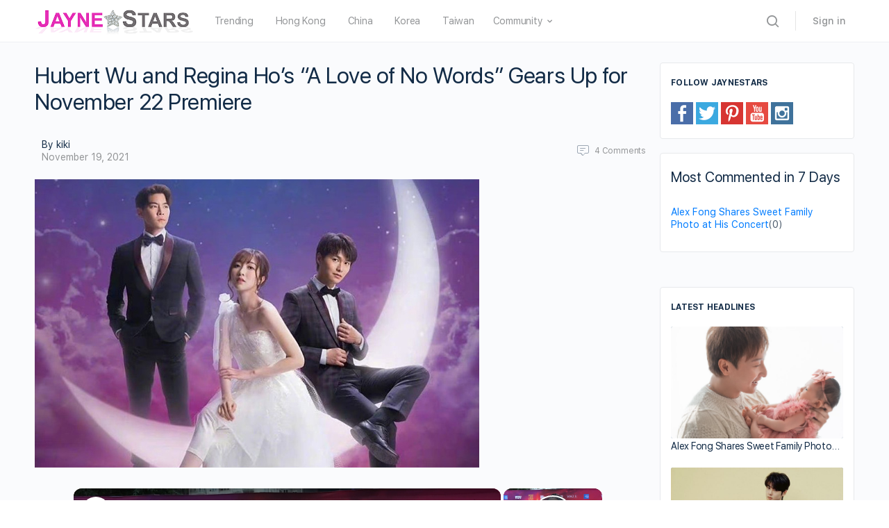

--- FILE ---
content_type: application/javascript
request_url: https://www.jaynestars.com/wp-content/plugins/buddyboss-platform/bp-templates/bp-nouveau/js/buddypress-nouveau.min.js?ver=1.5.7.3
body_size: 7256
content:
window.wp=window.wp||{},window.bp=window.bp||{},function(g){"undefined"!=typeof BP_Nouveau&&(bp.Nouveau={start:function(){this.setupGlobals(),this.prepareDocument(),this.initObjects(),this.setHeartBeat(),this.addListeners(),this.switchGridList(),this.sendInvitesRevokeAccess(),this.sentInvitesFormValidate(),this.registerPopUp(),this.loginPopUp(),this.reportPopUp(),this.reportActions(),this.togglePassword(),bp.Nouveau.lazyLoad(".lazy"),g(window).on("scroll resize",function(){bp.Nouveau.lazyLoad(".lazy")})},setupGlobals:function(){this.ajax_request=null,this.objects=g.map(BP_Nouveau.objects,function(e){return e}),this.objectNavParent=BP_Nouveau.object_nav_parent,this.heartbeat=wp.heartbeat||!1,this.querystring=this.getLinkParams()},prepareDocument:function(){var a;g("body").hasClass("no-js")&&g("body").removeClass("no-js").addClass("js"),BP_Nouveau.warnings&&"undefined"!=typeof console&&console.warn&&g.each(BP_Nouveau.warnings,function(e,t){console.warn(t)}),g(".buddypress_object_nav .widget-title").length&&(a=g(".buddypress_object_nav .widget-title").html(),g("body").find('*:contains("'+a+'")').each(function(e,t){g(t).hasClass("widget-title")||a!==g(t).html()||g(t).is("a")||g(t).remove()}))},getStorage:function(e,t){var a=(a=sessionStorage.getItem(e))?JSON.parse(a):{};return void 0!==t?a[t]||!1:a},setStorage:function(e,t,a){var i=this.getStorage(e);return void 0===a&&void 0!==i[t]?delete i[t]:i[t]=a,sessionStorage.setItem(e,JSON.stringify(i)),null!==sessionStorage.getItem(e)},getLinkParams:function(e,t){var a=e?-1!==e.indexOf("?")?"?"+e.split("?")[1]:"":document.location.search;if(!a)return null;var i=a.replace(/(^\?)/,"").split("&").map(function(e){return this[(e=e.split("="))[0]]=e[1],this}.bind({}))[0];return t?i[t]:i},urlDecode:function(e,t){var a=t||{amp:"&",lt:"<",gt:">",quot:'"',"#039":"'"};return decodeURIComponent(e.replace(/\+/g," ")).replace(/&([^;]+);/g,function(e,t){return a[t]||""})},ajax:function(e,t,a){this.ajax_request&&void 0===a&&this.ajax_request.abort();var i=g.extend({},bp.Nouveau.getStorage("bp-"+t),{nonce:BP_Nouveau.nonces[t]},e);return void 0!==BP_Nouveau.customizer_settings&&(i.customized=BP_Nouveau.customizer_settings),void 0!==BP_Nouveau.modbypass&&(i.modbypass=BP_Nouveau.modbypass),this.ajax_request=g.post(BP_Nouveau.ajaxurl,i,"json"),this.ajax_request},inject:function(e,t,a){g(e).length&&t&&("append"===(a=a||"reset")?g(e).append(t).find("li.activity-item").each(this.hideSingleUrl):"prepend"===a?g(e).prepend(t).find("li.activity-item").each(this.hideSingleUrl):g(e).html(t).find("li.activity-item").each(this.hideSingleUrl),"undefined"==typeof bp_mentions&&void 0===bp.mentions||g(".bp-suggestions").bp_mentions(bp.mentions.users))},hideSingleUrl:function(){var e=g(this).find(".activity-inner > p").removeAttr("br").removeAttr("a").text(),t="",a="",i="",r=0;if(0<=e.indexOf("http://")?(i=e.indexOf("http://"),r=1):0<=e.indexOf("https://")?(i=e.indexOf("https://"),r=1):0<=e.indexOf("www.")&&(i=e.indexOf("www"),r=1),1===r){for(var s=i;s<e.length&&(" "!==e[s]&&"\n"!==e[s]);s++)t+=e[s];""!==t&&(a=g.trim(e.replace(t,""))),a.length<=0&&(g(this).find(".activity-inner > .activity-link-preview-container ").length||g(this).hasClass("wp-link-embed"))&&g(this).find(".activity-inner > p:first a").hide()}},objectRequest:function(i){var e,r=this;if((i=g.extend({object:"",scope:null,filter:null,target:"#buddypress [data-bp-list]",search_terms:"",page:1,extras:null,caller:null,template:null,method:"reset"},i)).object&&i.target)return"activity"==i.object&&"#buddypress [data-bp-list] ul.bp-list"==i.target&&(i.target="#buddypress [data-bp-list] ul.bp-list:not(#bb-media-model-container ul.bp-list)"),["members","activity","media","document"].includes(i.object)&&!g(this.objectNavParent+' [data-bp-scope="'+i.scope+'"]').length&&(i.scope="all"),i.search_terms&&(i.search_terms=i.search_terms.replace(/</g,"&lt;").replace(/>/g,"&gt;")),null!==i.scope&&this.setStorage("bp-"+i.object,"scope",i.scope),null!==i.filter&&this.setStorage("bp-"+i.object,"filter",i.filter),null!==i.extras&&this.setStorage("bp-"+i.object,"extras",i.extras),g(this.objectNavParent+" [data-bp-object]").each(function(){g(this).removeClass("selected loading")}),g(this.objectNavParent+' [data-bp-scope="'+i.scope+'"]').length?g(this.objectNavParent+' [data-bp-scope="'+i.scope+'"], #object-nav li.current').addClass("selected loading"):g(this.objectNavParent+" [data-bp-scope]:eq(0), #object-nav li.current").addClass("selected loading"),g('#buddypress [data-bp-filter="'+i.object+'"] option[value="'+i.filter+'"]').prop("selected",!0),"friends"===i.object||"group_members"===i.object?(i.template=i.object,i.object="members"):"group_requests"===i.object?(i.object="groups",i.template="group_requests"):"group_subgroups"===i.object?(i.object="groups",i.template="group_subgroups"):"notifications"===i.object&&(i.object="members",i.template="member_notifications"),e=g.extend({action:i.object+"_filter"},i),this.ajax(e,i.object).done(function(e){if(!1!==e.success&&!_.isUndefined(e.data)){if(!g("body.group-members.members.buddypress").length||_.isUndefined(e.data)||_.isUndefined(e.data.count)||g("body.group-members.members.buddypress ul li#members-groups-li").find("span").text(e.data.count),g(r.objectNavParent+' [data-bp-scope="'+i.scope+'"]').removeClass("loading"),g(r.objectNavParent+' [data-bp-scope="'+i.scope+'"]').find("span").text(""),_.isUndefined(e.data)||_.isUndefined(e.data.count)||g(r.objectNavParent+' [data-bp-scope="'+i.scope+'"]').find("span").text(e.data.count),!_.isUndefined(e.data)&&!_.isUndefined(e.data.scopes))for(var t in e.data.scopes)g(r.objectNavParent+' [data-bp-scope="'+t+'"]').find("span").text(e.data.scopes[t]);var a;"reset"!==i.method?(r.inject(i.target,e.data.contents,i.method),g(i.target).trigger("bp_ajax_"+i.method,g.extend(i,{response:e.data}))):"pag-bottom"===i.caller?(a=null,a=g("#subnav").length?g("#subnav").parent():g(i.target),g("html,body").animate({scrollTop:a.offset().top},"slow",function(){g(i.target).fadeOut(100,function(){r.inject(this,e.data.contents,i.method),g(this).fadeIn(100),g(i.target).trigger("bp_ajax_request",g.extend(i,{response:e.data})),bp.Nouveau.lazyLoad&&setTimeout(function(){bp.Nouveau.lazyLoad(".lazy")},1e3)})})):g(i.target).fadeOut(100,function(){r.inject(this,e.data.contents,i.method),g(this).fadeIn(100),g(i.target).trigger("bp_ajax_request",g.extend(i,{response:e.data})),bp.Nouveau.lazyLoad&&setTimeout(function(){bp.Nouveau.lazyLoad(".lazy")},1e3)}),setTimeout(function(){r.reportPopUp()},1e3)}})},initObjects:function(){var i=this,r={},s={},o="all",n="",d=null,l=null;g.each(this.objects,function(e,t){var a;g('#buddypress [data-bp-list="'+t+'"][data-ajax="false"]').length||(r=i.getStorage("bp-"+t),void 0!==(a=window.location.hash.substr(1))&&"following"==a?o=a:void 0!==r.scope&&(o=r.scope),void 0!==r.extras&&"notifications"!==t&&(d=r.extras),g('#buddypress [data-bp-filter="'+t+'"]').length&&(void 0!==r.filter?(l=r.filter,g('#buddypress [data-bp-filter="'+t+'"] option[value="'+l+'"]').prop("selected",!0)):"-1"!==g('#buddypress [data-bp-filter="'+t+'"]').val()&&"0"!==g('#buddypress [data-bp-filter="'+t+'"]').val()&&(l=g('#buddypress [data-bp-filter="'+t+'"]').val())),g(this.objectNavParent+' [data-bp-object="'+t+'"]').length&&(g(this.objectNavParent+' [data-bp-object="'+t+'"]').each(function(){g(this).removeClass("selected")}),g(this.objectNavParent+' [data-bp-scope="'+t+'"], #object-nav li.current').addClass("selected")),null!==i.querystring&&(void 0!==i.querystring[t+"_search"]?n=i.querystring[t+"_search"]:void 0!==i.querystring.s&&(n=i.querystring.s),n&&g('#buddypress [data-bp-search="'+t+'"] input[type=search]').val(n)),g('#buddypress [data-bp-list="'+t+'"]').length&&(s={object:t,scope:o,filter:l,search_terms:n,extras:d},g('#buddypress [data-bp-member-type-filter="'+t+'"]').length?s.member_type_id=g('#buddypress [data-bp-member-type-filter="'+t+'"]').val():g('#buddypress [data-bp-group-type-filter="'+t+'"]').length&&(s.group_type=g('#buddypress [data-bp-group-type-filter="'+t+'"]').val()),i.objectRequest(s)))})},setHeartBeat:function(){void 0!==BP_Nouveau.pulse&&this.heartbeat&&(this.heartbeat.interval(Number(BP_Nouveau.pulse)),g.fn.extend({"heartbeat-send":function(){return this.bind("heartbeat-send")}}),g.fn.extend({"heartbeat-tick":function(){return this.bind("heartbeat-tick")}}))},addListeners:function(){g("[data-bp-disable-input]").on("change",this.toggleDisabledInput),g(this.objectNavParent+" .bp-navs").on("click","a",this,this.scopeQuery),g(document).on("change","#buddypress [data-bp-filter]",this,this.filterQuery),g(document).on("change","#buddypress [data-bp-group-type-filter]",this,this.typeGroupFilterQuery),g(document).on("change","#buddypress [data-bp-member-type-filter]",this,this.typeMemberFilterQuery),g("#buddypress [data-bp-search]").on("submit","form",this,this.searchQuery),g("#buddypress [data-bp-search] form").on("search","input[type=search]",this.resetSearch),g("#buddypress [data-bp-list], #buddypress #item-header, #buddypress.bp-shortcode-wrap .dir-list").on("click","[data-bp-btn-action]",this,this.buttonAction),g("#buddypress [data-bp-list], #buddypress #item-header, #buddypress.bp-shortcode-wrap .dir-list").on("blur","[data-bp-btn-action]",this,this.buttonRevert),g(document).on("click","#buddypress table.invite-settings .field-actions .field-actions-remove, #buddypress table.invite-settings .field-actions-add",this,this.addRemoveInvite),g(document).on("keyup",this,this.keyUp),g("[data-bp-close]").on("click",this,this.closeNotice),g("#buddypress [data-bp-list]").on("click","[data-bp-pagination] a",this,this.paginateAction),g(document).on("click",this.closePickersOnClick),document.addEventListener("keydown",this.closePickersOnEsc),g(document).on("click","#item-header a.position-change-cover-image, .header-cover-reposition-wrap a.cover-image-save, .header-cover-reposition-wrap a.cover-image-cancel",this.coverPhotoCropper),g(document).on("click","#cover-photo-alert .bb-model-close-button",this.coverPhotoCropperAlert)},switchGridList:function(){var t=this,a=!1,i=g(".grid-filters").data("object");"group_members"===i&&(a=!0),"friends"===i?i="members":"group_requests"===i?i="groups":"notifications"===i&&(i="members");var e=t.getStorage("bp-"+i),r={};void 0!==e.extras&&void 0!==(r=e.extras).layout&&(g(".grid-filters .layout-view").removeClass("active"),"list"===r.layout?g(".grid-filters .layout-list-view").addClass("active"):g(".grid-filters .layout-grid-view").addClass("active")),g(document).on("click",".grid-filters .layout-view",function(e){e.preventDefault(),g(this).hasClass("layout-list-view")?(g(".layout-grid-view").removeClass("active"),g(this).addClass("active"),g(".bp-list").removeClass("grid"),r.layout="list"):(g(".layout-list-view").removeClass("active"),g(this).addClass("active"),g(".bp-list").addClass("grid"),r.layout="grid"),a?t.setStorage("bp-group_members","extras",r):t.setStorage("bp-"+i,"extras",r)})},sentInvitesFormValidate:function(){g("body.send-invites #send-invite-form #member-invites-table").length&&g("body.send-invites #send-invite-form").submit(function(){var e="",t="",a="",i=[],r=[],s="",o="",n="",d="",l=/^([a-zA-Z0-9_.+-])+\@(([a-zA-Z0-9-])+\.)+([a-zA-Z0-9]{2,4})+$/,p=g("body.send-invites #send-invite-form #error-message-empty-name-field").val(),c=g("body.send-invites #send-invite-form #error-message-invalid-email-address-field").val(),u=g("body.send-invites #send-invite-form #error-message-required-field").val(),b=g("body.send-invites #send-invite-form #error-message-empty-subject-field").length,m=g("body.send-invites #send-invite-form #error-message-empty-body-field").length;if(1===b&&(s=g("body.send-invites #send-invite-form #bp-member-invites-custom-subject").val(),o=g("body.send-invites #send-invite-form #error-message-empty-subject-field").val()),1===m&&(n=tinyMCE.get("bp-member-invites-custom-content").getContent(),d=g("body.send-invites #send-invite-form #error-message-empty-body-field").val()),1===b&&1===m){var f=g("body.send-invites #send-invite-form #error-message-empty-subject-body-field").val();if(""===s&&""===n){if(!confirm(f))return!1}else if(""!==s&&""===n){if(!confirm(d))return!1}else if(""===s&&""!==n&&!confirm(o))return!1}else if(0===b&&1===m){if(""===n&&!confirm(d))return!1}else if(1===b&&0===m&&""===s&&!confirm(o))return!1;if(g("body.send-invites #send-invite-form #member-invites-table > tbody  > tr").each(function(){g(this).find('input[type="text"]').removeAttr("style"),g(this).find('input[type="email"]').removeAttr("style")}),g("body.send-invites #send-invite-form #member-invites-table > tbody  > tr").each(function(){e=g.trim(g(this).find('input[type="text"]').val()),t=g(this).find("input").attr("id"),a=g.trim(g(this).find('input[type="email"]').val()),""===e&&""===a?0:""!==e&&""===a?(t=g(this).find('input[type="email"]').attr("id"),i.push(t)):""===e&&""!==a?(t=g(this).find('input[type="text"]').attr("id"),i.push(t)):l.test(a)?r.push(1):(t=g(this).find('input[type="email"]').attr("id"),i.push(t))}),g(".span_error").remove(),0!==i.length)return i.forEach(function(e){g("#"+e).attr("style","border:1px solid #ef3e46"),-1!==e.indexOf("email_")?g("#"+e).after('<span class="span_error" style="color:#ef3e46">'+c+"</span>"):g("#"+e).after('<span class="span_error" style="color:#ef3e46">'+p+"</span>")}),g("html, body").animate({scrollTop:g("#item-body").offset().top},2e3),alert(u),!1;if(g("#email_0_email_error").length&&g("#email_0_email_error").remove(),0===r.length){var h=g("#invitee_0_title").val(),v=g("#email_0_email").val();return""===h&&""===v?(g("#invitee_0_title").attr("style","border:1px solid #ef3e46"),g("#invitee_0_title").focus(),g("#email_0_email").attr("style","border:1px solid #ef3e46"),!1):(""!==h&&""===v?(g("#email_0_email").attr("style","border:1px solid #ef3e46"),g("#email_0_email").focus()):(l.test(v)||(g("#email_0_email").attr("style","border:1px solid #ef3e46"),g("#email_0_email").focus(),g("#email_0_email_error").remove(),g("#email_0_email").after('<span id="email_0_email_error" style="color:#ef3e46">'+c+"</span>")),alert(u)),!1)}})},sendInvitesRevokeAccess:function(){g("body.sent-invites #member-invites-table").length&&g("body.sent-invites #member-invites-table tr td span a.revoked-access").click(function(e){e.preventDefault();var t=g(this).attr("data-name"),a=g(this).attr("id"),i=g(this).attr("data-revoke-access");if(!confirm(t))return!1;g.ajax({url:i,type:"post",data:{item_id:a},success:function(){window.location.reload(!0)}})})},toggleDisabledInput:function(){var e=g(this).attr("data-bp-disable-input");g(e).prop("disabled",!0)&&!g(this).hasClass("enabled")?(g(this).addClass("enabled").removeClass("disabled"),g(e).removeProp("disabled")):g(e).prop("disabled",!1)&&g(this).hasClass("enabled")&&(g(this).removeClass("enabled").addClass("disabled"),g(e).attr("disabled","disabled"))},keyUp:function(e){var t=e.data;27===e.keyCode&&t.buttonRevertAll()},scopeQuery:function(e){var t,a,i,r=e.data,s=g(e.currentTarget).parent(),o="",n=null,d={};if(s.hasClass("no-ajax")||g(e.currentTarget).hasClass("no-ajax")||!s.attr("data-bp-scope"))return e;if(t=s.data("bp-scope"),a=s.data("bp-object"),!t||!a)return e;e.preventDefault();var l=r.getStorage("bp-"+a);void 0!==l.extras&&"notifications"!==a&&(n=l.extras),i=g("#buddypress").find('[data-bp-filter="'+a+'"]').first().val(),g('#buddypress [data-bp-search="'+a+'"] input[type=search]').length&&(o=g('#buddypress [data-bp-search="'+a+'"] input[type=search]').val()),s.hasClass("dynamic")&&s.find("a span").html(""),d={object:a,scope:t,filter:i,search_terms:o,page:1,extras:n},g('#buddypress [data-bp-member-type-filter="'+a+'"]').length?d.member_type_id=g('#buddypress [data-bp-member-type-filter="'+a+'"]').val():g('#buddypress [data-bp-group-type-filter="'+a+'"]').length&&(d.group_type=g('#buddypress [data-bp-group-type-filter="'+a+'"]').val()),r.objectRequest(d)},filterQuery:function(e){var t=e.data,a=g(e.target).data("bp-filter"),i="all",r=g(e.target).val(),s="",o=!1;if(!a)return e;g(t.objectNavParent+" [data-bp-object].selected").length&&(i=g(t.objectNavParent+" [data-bp-object].selected").data("bp-scope")),g('#buddypress [data-bp-search="'+a+'"] input[type=search]').length&&(s=g('#buddypress [data-bp-search="'+a+'"] input[type=search]').val()),"friends"===a&&(a="members");var n=t.getStorage("bp-"+a);void 0!==n.extras&&"notifications"!==a&&(o=n.extras),"members"===a?t.objectRequest({object:a,scope:i,filter:r,search_terms:s,page:1,extras:o,template:null,member_type_id:g('#buddypress [data-bp-member-type-filter="'+a+'"]').val()}):"groups"===a?t.objectRequest({object:a,scope:i,filter:r,search_terms:s,page:1,extras:o,template:null,group_type:g('#buddypress [data-bp-group-type-filter="'+a+'"]').val()}):t.objectRequest({object:a,scope:i,filter:r,search_terms:s,page:1,extras:o,template:null})},typeGroupFilterQuery:function(e){var t,a=e.data,i=g(e.target).data("bp-group-type-filter"),r="all",s=null,o=null,n="";if(!i)return e;void 0!==(t=a.getStorage("bp-"+i)).extras&&"notifications"!==i&&(o=t.extras),g('#buddypress [data-bp-filter="'+i+'"]').length&&(void 0!==t.filter?(s=t.filter,g('#buddypress [data-bp-filter="'+i+'"] option[value="'+s+'"]').prop("selected",!0)):"-1"!==g('#buddypress [data-bp-filter="'+i+'"]').val()&&"0"!==g('#buddypress [data-bp-filter="'+i+'"]').val()&&(s=g('#buddypress [data-bp-filter="'+i+'"]').val())),g(a.objectNavParent+" [data-bp-object].selected").length&&(r=g(a.objectNavParent+" [data-bp-object].selected").data("bp-scope")),g('#buddypress [data-bp-search="'+i+'"] input[type=search]').length&&(n=g('#buddypress [data-bp-search="'+i+'"] input[type=search]').val()),a.objectRequest({object:i,scope:r,filter:s,search_terms:n,page:1,template:null,extras:o,group_type:g('#buddypress [data-bp-group-type-filter="'+i+'"]').val()})},typeMemberFilterQuery:function(e){var t,a=e.data,i=g(e.target).data("bp-member-type-filter"),r="all",s=null,o=null,n="";if(!i)return e;"friends"===i&&(i="members"),void 0!==(t=a.getStorage("bp-"+i)).extras&&"notifications"!==i&&(o=t.extras),g('#buddypress [data-bp-filter="'+i+'"]').length&&(void 0!==t.filter?(s=t.filter,g('#buddypress [data-bp-filter="'+i+'"] option[value="'+s+'"]').prop("selected",!0)):"-1"!==g('#buddypress [data-bp-filter="'+i+'"]').val()&&"0"!==g('#buddypress [data-bp-filter="'+i+'"]').val()&&(s=g('#buddypress [data-bp-filter="'+i+'"]').val())),g(a.objectNavParent+" [data-bp-object].selected").length&&(r=g(a.objectNavParent+" [data-bp-object].selected").data("bp-scope")),g('#buddypress [data-bp-search="'+i+'"] input[type=search]').length&&(n=g('#buddypress [data-bp-search="'+i+'"] input[type=search]').val()),a.objectRequest({object:i,scope:r,filter:s,search_terms:n,page:1,template:null,extras:o,member_type_id:g('#buddypress [data-bp-member-type-filter="'+i+'"]').val()})},searchQuery:function(e){var t,a,i,r=e.data,s="all",o=!1;if(g(e.delegateTarget).hasClass("no-ajax")||void 0===g(e.delegateTarget).data("bp-search"))return e;e.preventDefault(),t=g(e.delegateTarget).data("bp-search"),a=g("#buddypress").find('[data-bp-filter="'+t+'"]').first().val(),i=g(e.delegateTarget).find("input[type=search]").first().val(),g(r.objectNavParent+" [data-bp-object]").length&&(s=g(r.objectNavParent+' [data-bp-object="'+t+'"].selected').data("bp-scope"));var n=r.getStorage("bp-"+t);void 0!==n.extras&&"notifications"!==t&&(o=n.extras),r.objectRequest({object:t,scope:s,filter:a,search_terms:i,page:1,extras:o,template:null})},showSearchSubmit:function(e){g(e.delegateTarget).find("[type=submit]").addClass("bp-show"),g("[type=submit]").hasClass("bp-hide")&&g("[type=submit]").removeClass("bp-hide")},resetSearch:function(e){g(e.target).val()?g(e.delegateTarget).find("[type=submit]").show():g(e.delegateTarget).submit()},buttonAction:function(e){var r=e.data,s=g(e.currentTarget),o=s.data("bp-btn-action"),t=s.data("bp-nonce"),n=s.closest("[data-bp-item-id]"),a=n.data("bp-item-id"),d=s.closest(".list-wrap"),l=n.data("bp-item-component"),i="";if(!o||!a||!l)return e;if(e.preventDefault(),s.hasClass("bp-toggle-action-button"))return g(document.body).hasClass("buddyboss-theme")&&void 0!==s.data("balloon")?s.attr("data-balloon",s.data("title")):s.text(s.data("title")),s.removeClass("bp-toggle-action-button"),s.addClass("bp-toggle-action-button-clicked"),!1;if(void 0!==s.data("only-admin"))return void 0!==BP_Nouveau.only_admin_notice&&window.alert(BP_Nouveau.only_admin_notice),!1;if(void 0!==BP_Nouveau[o+"_confirm"]&&!1===window.confirm(BP_Nouveau[o+"_confirm"])||s.hasClass("pending"))return!1;i=t?r.getLinkParams(t,"_wpnonce"):r.getLinkParams(s.prop("href"),"_wpnonce");var p={is_friend:"remove_friend",not_friends:"add_friend",pending:"withdraw_friendship",accept_friendship:"accept_friendship",reject_friendship:"reject_friendship"};"members"===l&&void 0!==p[o]&&(o=p[o],l="friends");var c={not_following:"follow",following:"unfollow"};"members"===l&&void 0!==c[o]&&(o=c[o],l="follow"),s.addClass("pending loading"),r.ajax({action:l+"_"+o,item_id:a,_wpnonce:i},l,!0).done(function(e){if(!1===e.success)d.prepend(e.data.feedback),s.removeClass("pending loading"),n.find(".bp-feedback").length?(n.find(".bp-feedback").show(),n.find(".bp-feedback").fadeOut(6e3)):"groups"===l&&"join_group"===o&&(n.append(e.data.feedback),n.find(".bp-feedback").fadeOut(6e3));else{if("groups"===l&&void 0!==e.data.is_group&&e.data.is_group)return void 0!==e.data.group_url&&e.data.group_url?window.location=e.data.group_url:window.location.reload();var t,a,i;if(g("#friends-personal-li").length&&(t=g("#friends-personal-li a span"),a=g("#friends-personal-li a"),(void 0!==e.data.is_user&&e.data.is_user&&void 0!==e.data.friend_count||void 0!==e.data.friend_count)&&(0<e.data.friend_count?t.length?g(t).html(e.data.friend_count):g(a).append('<span class="count">'+e.data.friend_count+"</span>"):g(t).hide())),void 0!==e.data.is_user&&e.data.is_user)return s.parent().html(e.data.feedback),void n.fadeOut(1500);if(void 0!==e.data.is_user&&!e.data.is_user&&void 0!==e.data.group_url&&e.data.group_url)return window.location=e.data.group_url;g(r.objectNavParent+' [data-bp-scope="personal"]').length&&(i=Number(g(r.objectNavParent+' [data-bp-scope="personal"] span').html())||0,-1!==g.inArray(o,["leave_group","remove_friend"])?--i:-1!==g.inArray(o,["join_group"])&&(i+=1),i<0&&(i=0),g(r.objectNavParent+' [data-bp-scope="personal"] span').html(i)),s.parent().replaceWith(e.data.contents)}})},buttonRevert:function(e){var t=g(e.currentTarget);t.hasClass("bp-toggle-action-button-clicked")&&!t.hasClass("loading")&&(g(document.body).hasClass("buddyboss-theme")&&void 0!==t.data("balloon")?t.attr("data-balloon",t.data("title-displayed")):t.text(t.data("title-displayed")),t.removeClass("bp-toggle-action-button-clicked"),t.addClass("bp-toggle-action-button"))},buttonRevertAll:function(){g.each(g("#buddypress [data-bp-btn-action]"),function(){g(this).hasClass("bp-toggle-action-button-clicked")&&!g(this).hasClass("loading")&&(g(document.body).hasClass("buddyboss-theme")&&void 0!==g(this).data("balloon")?g(this).attr("data-balloon",g(this).data("title-displayed")):g(this).text(g(this).data("title-displayed")),g(this).removeClass("bp-toggle-action-button-clicked"),g(this).addClass("bp-toggle-action-button"),g(this).trigger("blur"))})},addRemoveInvite:function(e){var t=e.currentTarget,a=g(t).closest("tbody");if(g(t).hasClass("field-actions-remove")){if(!(1<g(this).closest("tr").siblings().length))return;g(this).closest("tr").remove(),a.find(".field-actions-add.disabled").removeClass("disabled")}else if(g(t).hasClass("field-actions-add")){if(g(t).hasClass("disabled"))return;var i=g(this).closest("tr").prev("tr").html();g("<tr>"+i+"</tr>").insertBefore(g(this).closest("tr")),20<a.find("tr").length&&g(t).addClass("disabled")}var r=a.find("tr:not(:last-child)");g.each(r,function(e){g(this).find(".field-name > input").attr("name","invitee["+e+"][]"),g(this).find(".field-name > input").attr("id","invitee_"+e+"_title"),g(this).find(".field-email > input").attr("name","email["+e+"][]"),g(this).find(".field-email > input").attr("id","email_"+e+"_email"),g(this).find(".field-member-type > select").attr("name","member-type["+e+"][]"),g(this).find(".field-member-type > select").attr("id","member_type_"+e+"_member_type")})},closeNotice:function(e){var t=g(e.currentTarget);e.preventDefault(),"clear"===t.data("bp-close")&&(void 0!==g.cookie("bp-message")&&g.removeCookie("bp-message"),void 0!==g.cookie("bp-message-type")&&g.removeCookie("bp-message-type")),t.closest(".bp-feedback").hasClass("bp-sitewide-notice")&&bp.Nouveau.ajax({action:"messages_dismiss_sitewide_notice"},"messages"),t.closest(".bp-feedback").remove()},paginateAction:function(e){var t,a,i=e.data,r=g(e.currentTarget),s=null,o=null,n=null,d=null,l=r.closest("[data-bp-pagination]").data("bp-pagination")||null;if(null===l)return e;e.preventDefault(),null!==(t=g(e.delegateTarget).data("bp-list")||null)&&(void 0!==(a=i.getStorage("bp-"+t)).scope&&(s=a.scope),void 0!==a.filter&&(o=a.filter),void 0!==a.extras&&(d=a.extras)),null!==t&&(void 0!==(a=i.getStorage("bp-"+t)).scope&&(s=a.scope),void 0!==a.filter&&(o=a.filter),void 0!==a.extras&&(d=a.extras)),g('#buddypress [data-bp-search="'+t+'"] input[type=search]').length&&(n=g('#buddypress [data-bp-search="'+t+'"] input[type=search]').val());var p={object:t,scope:s,filter:o,search_terms:n,extras:d,caller:r.closest("[data-bp-pagination]").hasClass("bottom")?"pag-bottom":"",page:i.getLinkParams(r.prop("href"),l)||1};g("#buddypress [data-bp-group-type-filter]").length&&(p.group_type=g("#buddypress [data-bp-group-type-filter]").val()),g("#buddypress [data-bp-member-type-filter]").length&&(p.member_type_id=g("#buddypress [data-bp-member-type-filter]").val()),i.objectRequest(p)},registerPopUp:function(){g(".popup-modal-register").length&&g(".popup-modal-register").magnificPopup({type:"inline",preloader:!1,fixedBgPos:!0,fixedContentPos:!0}),g(".popup-modal-dismiss").length&&g(".popup-modal-dismiss").click(function(e){e.preventDefault(),g.magnificPopup.close()})},loginPopUp:function(){g(".popup-modal-login").length&&g(".popup-modal-login").magnificPopup({type:"inline",preloader:!1,fixedBgPos:!0,fixedContentPos:!0}),g(".popup-modal-dismiss").length&&g(".popup-modal-dismiss").click(function(e){e.preventDefault(),g.magnificPopup.close()})},reportPopUp:function(){var r;0<g(".report-content, .block-member, .mass-block-member").length&&(r=this,g(".report-content, .block-member").magnificPopup({type:"inline",midClick:!0,callbacks:{open:function(){var e=this.currItem.el.data("bp-content-id"),t=this.currItem.el.data("bp-content-type"),a=this.currItem.el.data("bp-nonce");void 0!==e&&void 0!==t&&void 0!==a&&(g(document).find(".bp-report-form-err").empty(),r.setFormValues({contentId:e,contentType:t,nonce:a}))}}}),g(".mass-block-member").magnificPopup({type:"inline",midClick:!0,callbacks:{change:function(){var i=this;setTimeout(function(){var e=i.currItem.el.data("bp-content-id"),t=i.currItem.el.data("bp-content-type"),a=i.currItem.el.data("bp-nonce");void 0!==e&&void 0!==t&&void 0!==a&&r.setFormValues({contentId:e,contentType:t,nonce:a})},1)}}}))},reportActions:function(){var i=this;g(document).on("click",".bb-cancel-report-content",function(e){e.preventDefault(),g("form#bb-report-content").trigger("reset"),g(this).closest(".moderation-popup").find(".bp-other-report-cat").closest(".form-item").addClass("bp-hide"),g(this).closest(".moderation-popup").find(".mfp-close").trigger("click")}),g(document).on("click","input[type=radio][name=report_category]",function(){"other"===this.value?(g(this).closest(".moderation-popup").find(".bp-other-report-cat").closest(".form-item").removeClass("bp-hide"),g(this).closest(".moderation-popup").find(".bp-other-report-cat").prop("required",!0)):(g(this).closest(".moderation-popup").find(".bp-other-report-cat").closest(".form-item").addClass("bp-hide"),g(this).closest(".moderation-popup").find(".bp-other-report-cat").prop("required",!1))}),g("#bb-report-content").submit(function(t){g("#bb-report-content").find(".report-submit").addClass("loading"),g(".bp-report-form-err").empty();var a={action:"bp_moderation_content_report"};g.each(g(this).serializeArray(),function(e,t){a[t.name]=t.value}),g.post(BP_Nouveau.ajaxurl,a,function(e){e.success?(i.resetReportPopup(),i.changeReportButtonStatus(e.data),g("#bb-report-content").find(".report-submit").removeClass("loading"),g(".mfp-close").trigger("click")):(g("#bb-report-content").find(".report-submit").removeClass("loading"),i.handleReportError(e.data.message.errors,t.currentTarget))})}),g("#bb-block-member").submit(function(t){g("#bb-block-member").find(".report-submit").addClass("loading"),g(".bp-report-form-err").empty();var a={action:"bp_moderation_block_member"};g.each(g(this).serializeArray(),function(e,t){a[t.name]=t.value}),g.post(BP_Nouveau.ajaxurl,a,function(e){e.success?(i.resetReportPopup(),i.changeReportButtonStatus(e.data),g("#bb-block-member").find(".report-submit").removeClass("loading"),g(".mfp-close").trigger("click"),e.data.redirect&&(location.href=e.data.redirect)):(g("#bb-block-member").find(".report-submit").removeClass("loading"),i.handleReportError(e.data.message.errors,t.currentTarget))})})},resetReportPopup:function(){g("form#bb-report-content").trigger("reset");var e=g(".mfp-content");e.find(".bp-content-id").val(""),e.find(".bp-content-type").val(""),e.find(".bp-nonce").val(""),e.find(".bp-report-form-err").empty()},changeReportButtonStatus:function(e){g("[data-bp-content-id="+e.button.button_attr.item_id+"][data-bp-content-type="+e.button.button_attr.item_type+"]").each(function(){g(this).removeAttr("href"),g(this).removeAttr("data-bp-content-id"),g(this).removeAttr("data-bp-content-type"),g(this).removeAttr("data-bp-nonce"),g(this).html(e.button.link_text),g(this).attr("class",e.button.button_attr.class)})},handleReportError:function(e,t){var a="";e.bp_moderation_missing_data?a=e.bp_moderation_missing_data:e.bp_moderation_already_reported?a=e.bp_moderation_already_reported:e.bp_moderation_missing_error?a=e.bp_moderation_missing_error:e.bp_moderation_invalid_access?a=e.bp_moderation_invalid_access:e.bp_moderation_invalid_item_id&&(a=e.bp_moderation_invalid_item_id),jQuery(t).closest(".bb-report-type-wrp").find(".bp-report-form-err").html(a)},setFormValues:function(e){var t=g(".mfp-content");t.find(".bp-content-id").val(e.contentId),t.find(".bp-content-type").val(e.contentType),t.find(".bp-nonce").val(e.nonce)},togglePassword:function(){g(document).on("click",".bb-toggle-password",function(e){e.preventDefault();var t=g(this),a=t.next("input");t.toggleClass("bb-show-pass"),t.hasClass("bb-show-pass")?a.attr("type","text"):a.attr("type","password")})},closePickersOnClick:function(e){var t=g(e.target);_.isUndefined(BP_Nouveau.media)||_.isUndefined(BP_Nouveau.media.emoji)||t.closest(".post-emoji").length||t.is(".emojioneemoji,.emojibtn")||g(".emojionearea-button.active").removeClass("active")},closePickersOnEsc:function(e){"Escape"!==e.key&&27!==e.keyCode||_.isUndefined(BP_Nouveau.media)||_.isUndefined(BP_Nouveau.media.emoji)||g(".emojionearea-button.active").removeClass("active")},lazyLoad:function(e){var t=g(e);if(t.length)for(var a=0;a<t.length;a++){var i=!1;try{g(t[a]).is(":in-viewport")&&(i=!0)}catch(e){console.error(e.message),!i&&t[a].getBoundingClientRect().top<=(window.innerHeight||document.documentElement.clientHeight)+window.scrollY&&(i=!0)}i&&t[a].getAttribute("data-src")&&(t[a].src=t[a].getAttribute("data-src"),t[a].removeAttribute("data-src"),g(t[a]).on("load",function(){g(this).removeClass("lazy")}),g(document).trigger("bp_nouveau_lazy_load",{element:t[a]}))}},coverPhotoCropper:function(e){var t,a,i,r,s,o,n;if(g(e.currentTarget).hasClass("position-change-cover-image")){var d=g(e.currentTarget).closest("#cover-image-container").find(".header-cover-img").height(),l=(d-g(e.currentTarget).closest("#header-cover-image").height())/2,p=g(e.currentTarget);if(d<=p.closest("#header-cover-image").height())return g("body").append('<div id="cover-photo-alert" style="display: block;" class="open-popup"><transition name="modal"><div class="modal-mask bb-white bbm-model-wrap"><div class="modal-wrapper"><div id="boss-media-create-album-popup" class="modal-container has-folderlocationUI"><header class="bb-model-header"><h4>'+BP_Nouveau.media.cover_photo_size_error_header+'</h4><a class="bb-model-close-button" id="bp-media-create-folder-close" href="#"><span class="dashicons dashicons-no-alt"></span></a></header><div class="bb-field-wrap"><p>'+BP_Nouveau.media.cover_photo_size_error_description+"</p></div></div></div></div></transition></div>"),void e.preventDefault();a=g(e.currentTarget).closest("#header-cover-image").height(),i=g(e.currentTarget).closest("#header-cover-image").width(),r=Number(g(e.currentTarget).closest("#cover-image-container").find(".header-cover-img").css("top").replace("px","")),s=g(e.currentTarget).closest("#header-cover-image").width()/g(e.currentTarget).closest("#header-cover-image").find(".header-cover-reposition-wrap img")[0].width,p.closest("#cover-image-container").find(".header-cover-reposition-wrap").show(),(t=g(".header-cover-reposition-wrap img")).guillotine({width:i,height:a,eventOnChange:"guillotinechange",init:{scale:s,y:r&&g(e.currentTarget).closest("#header-cover-image").hasClass("has-position")?-r:l,w:i,h:a}}),t.on("guillotinechange",function(e,t){p.closest("#cover-image-container").find(".header-cover-img").attr("data-top",-t.y)})}else{g(e.currentTarget).hasClass("cover-image-save")?(o=g(e.currentTarget),n=g(e.currentTarget).closest("#cover-image-container").find(".header-cover-img"),o.addClass("loading"),g.post(BP_Nouveau.ajaxurl,{action:"save_cover_position",position:n.attr("data-top")}).done(function(e){e.success&&e.data&&""!==e.data.content?(o.removeClass("loading"),o.closest("#cover-image-container").find(".header-cover-reposition-wrap").hide(),o.closest("#header-cover-image:not(.has-position)").addClass("has-position"),n.css({top:e.data.content+"px"})):(o.removeClass("loading"),o.closest("#cover-image-container").find(".header-cover-reposition-wrap").hide())}).fail(function(){o.removeClass("loading"),o.closest("#cover-image-container").find(".header-cover-reposition-wrap").hide()})):g(e.currentTarget).hasClass("cover-image-cancel")&&((t=g(".header-cover-reposition-wrap img")).guillotine({width:0,height:0,init:{scale:1,y:0,w:0,h:0}}),t.guillotine("remove"),g(e.currentTarget).closest("#cover-image-container").find(".header-cover-reposition-wrap").hide(),g(e.currentTarget).closest("#cover-image-container").find(".header-cover-img").attr("data-top",""))}e.preventDefault()},coverPhotoCropperAlert:function(e){e.preventDefault(),g("#cover-photo-alert").remove()}},bp.Nouveau.start())}((bp,jQuery));

--- FILE ---
content_type: text/vtt; charset=utf-8
request_url: https://video-meta.open.video/caption/o8CaYB1kpKlc/68f9e8e98b7e3debcf95e223077100b6_en-US.vtt
body_size: 28212
content:
WEBVTT

00:00.400 --> 00:05.280
Car wreck contacts, adulterous babysitters,
and an open Hollywood secret that lasted over

00:05.280 --> 00:10.480
20 years. No one does third wheelin'
quite like these messy celips

00:10.480 --> 00:14.320
If you know anything about Elizabeth Taylor,
it's very likely the fact that she was married

00:14.320 --> 00:18.160
eight times over the course of her life.
One of her husbands was Eddie Fisher

00:18.160 --> 00:22.800
a singer who famously had five different
wives. One of those wives was Debbie Reynolds

00:22.800 --> 00:27.120
who had been friends with Taylor for years.
Fisher and Reynolds had two children together

00:27.120 --> 00:31.740
director Todd Fisher, and actor Carrie Fisher.
And while the two Fisher children were young

00:32.040 --> 00:36.140
Eddie left Reynolds and hooked up with Taylor,
ending his marriage and causing a rift between

00:36.140 --> 00:45.040
the two friends. I didn't leave Debbie to marry
Elizabeth. We were already going to get divorced

00:45.260 --> 00:48.980
When reflecting upon the end of her marriage,
Reynolds said her husband strayed due to her

00:48.980 --> 00:56.520
disinterest in sex. She told The Express in 2015, What chance did I
have against Elizabeth Taylor, a woman of great womanly experience

00:56.520 --> 01:01.200
when I had no experience at all." Reynolds did
get married again, as did both Taylor and Eddie

01:01.200 --> 01:05.379
after they divorced. And after one of the
most scandalous love triangles at the time

01:05.519 --> 01:09.900
Reynolds and Taylor let bygones be bygones,
and rekindled their friendship when they found

01:09.900 --> 01:13.840
themselves on the same boat headed to
Europe. Reynolds told HuffPost in 2011

01:14.320 --> 01:17.840
"...I sent a note to her, and she sent a note to
me in passing, and then we had dinner together

01:18.060 --> 01:22.080
She was married to Richard Burton by then. I had
been remarried at that point, and we just said

01:22.080 --> 01:26.640
let's call it a day, and we got smashed, and we
had a great evening, and stayed friends since then.

01:27.440 --> 01:30.960
Mariah Carey has been in her fair
share of relationships over the years

01:30.960 --> 01:36.080
Notably, she was married to her manager,
Tommy Mottola, from 1993 to 1998

01:36.080 --> 01:41.840
and then to Nick Cannon from 2008 to 2016. But
a lesser-known tidbit in Carey's relationship

01:41.840 --> 01:46.320
history is her relationship with billionaire
James Packer. Packer and Carey started dating

01:46.320 --> 01:52.540
in 2015 and were engaged by January 2016. By
October of that year, however, they had called

01:52.540 --> 01:57.260
it quits. Although their relationship was short-lived,
there was plenty of drama to make up for it

01:57.560 --> 02:01.520
Trouble came for the singer and her wealthy
husband-to-be when rumors began to swirl

02:01.520 --> 02:06.160
shortly after they announced their engagement.
One of those rumors was about Keri's relationship

02:06.160 --> 02:11.140
with one of her backup dancers, Brian Tanaka.
Per reports, Keri's close friendship with Tanaka

02:11.140 --> 02:15.660
didn't sit well with Packer, who allegedly once
had the dancer banned from the Las Vegas casino

02:15.660 --> 02:20.540
where Carrie was performing. Despite rumors,
neither Carrie nor Packer ever confirmed the

02:20.540 --> 02:28.120
alleged infidelity. A source told People, James has not been in a
mentally healthy place. His behavior was not a desirable situation for

02:28.120 --> 02:33.560
Mariah, so she unfortunately had to leave him. Not
long after the breakup, Carrie began dating Tanaka

02:34.560 --> 02:38.980
Although Jack Nicholson is best known for his
acting roles, portions of his personal life have

02:38.980 --> 02:43.540
been just as dramatic as the stories he's
depicted on screen. Back in the 70s and 80s

02:43.540 --> 02:47.820
when Nicholson was at the height of his fame, the
movie star was in a relationship with Angelica

02:47.820 --> 02:53.300
Houston, the actor best known for her portrayal of
Morticia Adams in the 1990s Addams Family films

02:53.560 --> 02:57.420
Though the two never married, Houston
and Nicholson were together for 17 years

02:57.420 --> 03:02.220
and by all accounts were a Hollywood royalty
couple. After their nearly two decades-long

03:02.220 --> 03:06.560
relationship, however, Nicholson had an affair
with a younger woman, Rebecca Broussard

03:06.820 --> 03:14.340
prompting Houston to leave. In her memoir, Watch Me, Houston wrote, There's
only room for one of us women in the picture, and I'm going to retire from it

03:14.620 --> 03:18.340
The thing about being with somebody
who's that much in the public eye

03:18.340 --> 03:24.660
is that you kind of have to go along with the program. The
scandal left Hollywood reeling, and Houston a single woman

03:25.000 --> 03:30.380
Nicholson and Broussard went on to have two children together,
but after six years together, Broussard left Nicholson abruptly

03:30.840 --> 03:36.520
allegedly for a younger man. Despite that, Nicholson
told Vanity Fair in 1994 that he still loved Broussard

03:36.520 --> 03:41.020
I trusted her too much. I'd trust again too much
tomorrow night because I like her. She's great.

03:41.900 --> 03:46.060
Although a talented singer, Courtney Love is
likely better known for her relationships than

03:46.060 --> 03:51.020
her music. And while most people know that Love
was married to Kurt Cobain, fewer people know that

03:51.020 --> 03:55.500
the beginning of their relationship was a love
triangle, as Love was with Billy Corgan when she

03:55.500 --> 04:01.340
met Cobain. Love and Cobain ultimately married and
had a daughter, Frances Bean Cobain, shortly after

04:01.340 --> 04:05.980
After Cobain died by suicide in 1994, Love
allegedly hooked up with Corgan again

04:05.980 --> 04:10.780
but neither has ever confirmed the story. There
seems to be some bad blood between the two, though

04:10.780 --> 04:15.660
In a 2014 interview with Paper, Love shared that
she'd repaired her relationships with several

04:15.660 --> 04:20.700
people she'd fought with in the past, but noted
that she's still on bad terms with Corgan. She said

04:20.700 --> 04:24.460
"'I just wish he'd mellow out. That's
all. We're older. Get over it.'

04:24.460 --> 04:32.380
A few years earlier, Corgan had tweeted at Love, "'My face is my face, my
heart is my heart, my money is my money. Oh, and my songs are my songs

04:32.380 --> 04:35.980
If you can't write your own songs, maybe you
should just be happy that you fooled someone

04:35.980 --> 04:43.180
into doing your work for you." Though he's known for his
unbelievable musical talent, Frank Sinatra has just as many amoral

04:43.180 --> 04:48.380
anecdotes as he has his. Frank and his ex-wife
Nancy Sinatra were married for 12 years and

04:48.380 --> 04:52.940
had three children when Frank began an affair
with Ava Gardner. Soon after finding out about

04:52.940 --> 04:57.980
the affair, Nancy filed for divorce. She never
remarried. Frank, however, went on to marry his

04:57.980 --> 05:13.557
mistress He and Gardner only lasted a couple of years before she filed for divorce and those years were marked by jealousy drinking and public
fights When the divorce was finalized several years later Frank career took off while Gardner slowed She moved to London in 1968 and never married

05:13.557 --> 05:22.357
again. Frank married twice more before dying in 1998. Meg Ryan was married
to Dennis Quaid for 10 years in the 1990s, and the two were a Hollywood

05:22.357 --> 05:26.857
power couple. Both at the top of their acting
game, they seemed to be the perfect pair

05:26.857 --> 05:31.297
So, it was a shock when news broke that Ryan had
been having an affair with another Hollywood hunk

05:31.537 --> 05:36.017
her Proof of Life co-star Russell Crowe.
A year later, she and Quaid were divorced

05:36.377 --> 05:40.197
Ryan, however, maintains that her relationship
with Crowe was independent of the demise of her

05:40.197 --> 05:45.657
marriage. In 2008, she told InStyle, "...Russell didn't
break up the marriage. He was definitely there at the end

05:45.717 --> 05:51.477
but it wasn't his fault. I was a mess." Despite how it
ended, Quaid looks back on his relationship with Ryan fondly

05:51.777 --> 05:55.837
In 2018, the actor spoke with Megyn
Kelly about his former marriage. Meg Ryan

05:55.837 --> 06:02.737
my most successful relationship of my life. Quaid
went on to marry twice more after the divorce

06:03.017 --> 06:09.437
Ryan never married again. Back in 2003, Hollywood
was astir thanks to a juicy love triangle

06:09.437 --> 06:14.137
involving actors Mary Louise Parker, her
then-boyfriend Billy Crudup, and Claire Danes

06:14.357 --> 06:18.337
Parker and Crudup had been dating for several
years when she became pregnant with their son

06:18.337 --> 06:23.077
At the time, though, Crudup was filming Stage
Beauty, which he starred in alongside Danes

06:23.317 --> 06:29.797
The two struck up a relationship, and Crudup left Parker, his
pregnant girlfriend. All three involved are notoriously private

06:29.997 --> 06:34.417
and amid the scandal, no party made any public
statements. It wasn't until the following year

06:34.417 --> 06:38.577
that Crudup addressed his actions in an
email to a New York Times reporter. He wrote

06:38.857 --> 06:43.077
First and foremost, it is personal, painful,
and involves an infant and does not deserve

06:43.077 --> 06:47.137
to be exploited to sate the appetites of
circulation counters and bored readers

06:47.597 --> 06:52.357
Parker waited longer to share her perspective
on the infidelity. In her 2015 memoir

06:52.357 --> 06:56.557
Dear Mr. You, Parker compiled a series of
letters written to important men in her life

06:56.837 --> 07:00.517
One was addressed to a cab driver whom she
yelled at just after Crudup had left her

07:00.797 --> 07:05.757
She wrote, I'm trying to get through it, but I'm
by myself every night and every morning and no one

07:05.997 --> 07:10.597
nothing helps. Daines addressed the triangle
eventually, too, in an interview with Howard Stern

07:10.897 --> 07:14.857
She explained, I was just in love with him
and needed to explore that and I was 24

07:15.157 --> 07:20.537
I didn't quite know what those consequences would be.
Before she was on The Real Housewives of Beverly Hills

07:20.537 --> 07:25.457
Brandy Glanville was married to actor Eddie
Cibrian. In 2009, the pair had two children

07:25.457 --> 07:29.777
together and seemed to be the perfect couple.
But that year, rumors began to circulate that

07:29.777 --> 07:34.617
Cibrian had stepped out on his wife with country
singer Leigh-Anne Rimes, whom he had met while

07:34.617 --> 07:39.597
filming the made-for-TV movie Northern Lights. At
the time, Glanville blamed Rimes, who was also

07:39.597 --> 07:45.777
married, for the affair, telling Us Weekly, Leigh-Anne is a stalker.
People are going to say it takes two to tango, and I get that

07:45.837 --> 07:53.117
but at some point Leigh-Anne needs to stop asking him to dance. A few months
later, Glanville and Cibrian separated and he and Rimes became official

07:53.437 --> 07:57.177
By 2011, they were married. For her
part, Rimes has expressed remorse

07:57.297 --> 08:05.977
although she doesn't regret her relationship. I deeply
felt the guilt, the remorse, and the hurt from all of it

08:06.057 --> 08:10.937
Eventually, Glanville came around to her ex-husband's
new relationship. She told The Sun in 2021

08:11.497 --> 08:15.277
These days I love Leanne. I've forgiven her.
We're going to be around each other forever

08:15.277 --> 08:22.477
because of the kids, so why not make the best of it? In 2016,
Bella Hadid and The Weeknd were one of Hollywood's hottest couples

08:22.837 --> 08:28.537
Hadid was garnering massive attention thanks to her modeling
career, and The Weeknd was writing the soundtrack to American Life

08:28.537 --> 08:36.177
The couple dated off and on for a few years before things ended. Only
months after the relationship's demise, The Weeknd moved on to Selena Gomez

08:36.497 --> 08:44.197
who was friends with Bella's sister Gigi Hadid. Per TMZ, Bella didn't take
the news well, feeling especially upset that both she and Gigi found out

08:44.197 --> 08:49.437
about the relationship via paparazzi photos.
Gomez and The Weeknd went on to date for 10 months

08:49.657 --> 08:56.317
Gomez is the only one who's commented directly on their relationship, although
it's suspected The Weeknd made reference to it several times on his EP

08:56.517 --> 09:04.517
My Dear Melancholy. In 2017, Gomez told Billboard, We ended it as best
friends, and it was genuinely about encouraging and caring for each other

09:04.577 --> 09:09.537
and that was pretty remarkable for me. After his breakup
with Gomez, The Weeknd and Hadid got back together

09:09.537 --> 09:13.557
They dated for a couple more years
before calling it quits for good in 2019

09:13.557 --> 09:19.417
In 2016, Nick Young was secretly recorded
telling a teammate about women he'd been with

09:19.637 --> 09:24.237
The video went viral, and soon everyone on the
internet knew that Young had been cheating on

09:24.237 --> 09:28.777
his bride-to-be, Iggy Azalea, but it was an
entirely different recording that made Azalea

09:28.777 --> 09:33.397
end things with the former Los Angeles
Laker. In a since-deleted tweet, Azalea said

09:33.697 --> 09:40.317
"'I broke up with Nick because I found out he had brought other women
into our home while I was away and caught them on the security footage.'

09:40.317 --> 09:43.917
As it turns out, one of the women Young
had been cheating with was Keanu Green

09:44.257 --> 09:51.457
the mother of the child he had prior to his relationship with Azalea. During
Young's engagement to Azalea, Green became pregnant with their second child

09:51.597 --> 09:56.497
Azalea did not take the news well. I text him a
video and I was like, hey, I'm burning your s**t

09:56.617 --> 10:02.577
I hope you get home quickly because I'm moving on.
We're progressing on the spectrum of cheap to expensive

10:02.857 --> 10:16.874
After Young and Azalea split Green told us weekly I wish Azalea a lifetime of success I definitely not going to apologize for being
in love with a man who I have a lot of history with Green and Young got engaged about three years after the cheating scandal in 2019

10:18.074 --> 10:22.754
In 2015, Ben Affleck was accused of cheating
on his ex-wife Jennifer Garner with the former

10:22.754 --> 10:28.534
couple's nanny, Christine Uzunian. Affleck's camp denied the
claims, with one of his reps telling people the rumor was

10:28.634 --> 10:33.234
quote, complete garbage and full of lies. A source
close to the actor later told the publication

10:33.234 --> 10:38.294
There was no affair during or after their marriage.
Ben and Jen have been separated for months

10:38.594 --> 10:44.414
Whatever the reasons, Affleck and Garner separated
in 2015 and officially divorced in 2018 after over

10:44.414 --> 10:49.714
a decade of marriage. A year after their separation,
Garner spoke to Vanity Fair about her split with

10:49.714 --> 10:55.094
Affleck. Although she confirmed Uzuni and didn't
cause the chasm, she did seem to imply Affleck and

10:55.094 --> 11:01.094
their nanny had a relationship, saying, We had been separated for
months before I ever heard about the nanny. She had nothing to do with

11:01.094 --> 11:05.714
our decision to divorce, she was not a part of
the equation. Sandra Bullock was married to

11:05.714 --> 11:11.274
Jesse James for five years, from 2005 to 2010.
The two were seemingly in it for the long haul

11:11.414 --> 11:15.854
but in March 2010, news broke that James had
been having an affair with multiple women

11:16.214 --> 11:21.494
The scandal came only weeks after Bullock had
adopted her first child. In 2022, the actor told

11:21.494 --> 11:25.654
CBS her main priority amid the scandal
was protecting her son. She said

11:25.654 --> 11:30.594
How do you process grief and not hurt your child
in the process? It's a newborn. They take on

11:30.594 --> 11:34.874
everything that you're feeling. So my obligation
was to him and not tainting the first year of his

11:34.874 --> 11:39.194
life with my grief." But years before Bullock
opened up about her former marriage, one of her

11:39.194 --> 11:44.014
ex's mistresses, Michelle McGee, came forward to
explain why she was a willing participant in this

11:44.014 --> 11:48.874
love triangle when she knew James was married at
the time. McGee told Howard Stern her relationship

11:48.874 --> 11:55.374
with James continued because she was bored, saying, "...had nothing
better to do. It was a sexual thing. I also wished it was a relationship

11:55.594 --> 12:01.794
but I wasn't in love with him." Spencer Tracy had been married
to his wife, Louise Treadwell, for nearly 20 years when

12:01.794 --> 12:07.394
he and Katharine Hepburn met on the set of 1942's
Woman of the Year. Tracy had a well-known pattern

12:07.394 --> 12:12.194
of infidelity in Hollywood by that time, but his
affairs were short-lived. With Hepburn, however

12:12.194 --> 12:16.514
the story was different. The pair embarked on
a relationship that would span over 20 years

12:16.514 --> 12:21.874
until Tracy's death in 1967. Because Tracy and
Hepburn starred alongside each other in nine

12:21.874 --> 12:25.714
separate movies over the course of their
relationship, Tinseltown was well aware of

12:25.714 --> 12:30.294
their hidden romance. Tracy was a devout
Catholic, though, so he never divorced his wife

12:30.474 --> 12:34.634
and instead maintained relationships with
both women until he died. In her memoir

12:34.834 --> 12:41.794
Me, Stories of My Life, Hepburn wrote, It was a unique feeling
I had for S.T. I would have done anything for him. My feelings

12:41.954 --> 12:49.614
how can you describe them? The door between us was always open. Hepburn, who
had been briefly married years before meeting Tracy, never settled down with

12:49.614 --> 12:54.994
anyone else. While filming the 1947 film Song of
Love, director Clarence Brown pressed her about

12:54.994 --> 13:00.534
finding a man and starting a family, cautioning that, quote,
one of these days when you're older, you'll be all alone

13:00.834 --> 13:04.534
Hepburn famously replied, Yes, and
I'll look back at all the fun I had

13:05.414 --> 13:09.994
Some love triangles are documented in tabloids.
Others are documented in court proceedings

13:10.434 --> 13:15.394
In 2015, allegations that Bobby Flay had cheated
on his then-wife Stephanie March with January

13:15.394 --> 13:19.834
Jones became public record, when March claimed
in court papers that Flay had an affair with

13:19.834 --> 13:28.214
Jones early in 2010. A source told In Touch, She says they had sex many
times and in different places, including the London Hotel in Los Angeles

13:28.614 --> 13:36.134
The allegations were seemingly corroborated in June of that year. Sources saw
Jones and Flay together after Jones was in a car accident and called the celebrity

13:36.134 --> 13:41.114
chef for help. Flay claimed he was unsure why he
had been called and said he and Jones had only

13:41.114 --> 13:46.094
met once before when she asked for his number in
relation to a kitchen redo. March and Flay have

13:46.094 --> 13:50.874
both moved on since their divorce and are both
in relationships today. March married Dan Benton

13:50.874 --> 13:56.314
and investor, in 2017, Flay is in a years-long
relationship with writer Christina Perez

13:57.114 --> 14:01.854
Before Pete Wentz and Ashley Simpson were an item,
the Fall Out Boy bassist was in a relationship

14:01.854 --> 14:06.834
with Michelle Trachtenberg. The romance was
brief, and in 2008, Wentz and Simpson married

14:07.194 --> 14:11.474
The following year, while at a party in Los
Angeles, Simpson confronted her then-husband's ex

14:11.774 --> 14:16.294
Perez Hilton reported that Simpson revealed the
trio's love triangle after a few too many drinks

14:16.294 --> 14:21.254
by telling Trachtenberg, I hope you know the whole
time you were dating Pete, I was f***ing him.

14:21.254 --> 14:25.574
The drama must have been more short-lived
than Trachtenberg and Wentz's relationship

14:25.734 --> 14:31.694
though. Simpson's publicist released a statement, saying, "...it
was just a misunderstanding. Ashley has since apologized to Michelle

14:31.814 --> 14:38.034
and they remain on good terms." Wentz and Simpson weren't
together too much longer. By 2011, the two had split

14:38.134 --> 14:42.194
and outlets went on to speculate about Wentz
and Trachtenberg's dating status when photos

14:42.194 --> 14:46.654
surfaced of the two out together in Los Angeles.
The casual meetup didn't seem to go anywhere

14:46.654 --> 14:51.534
though. Wentz began dating his current partner,
Megan Camper, the same year. Simpson, meanwhile

14:51.654 --> 14:56.674
went on to marry Evan Ross in 2014. Justin
Timberlake has been married to Jessica

14:56.674 --> 15:01.614
Beal since 2012, but just a couple of years
prior, there was allegedly trouble in paradise

15:02.054 --> 15:06.274
In 2010, sources claimed to Us Weekly that
Timberlake was cheating on his then-girlfriend

15:06.274 --> 15:19.451
with actor Olivia Munn According to a source Timberlake has been telling people it over with Jessica even though the
reality is he just doing it behind her back Timberlake camp refuted the reports and he and Beal are still together

15:19.451 --> 15:26.891
Timberlake and Beal have weathered other cheating scandals, though. In 2019,
Timberlake was caught cuddling up to a co-star of his, leading onlookers to speculate

15:26.891 --> 15:30.951
he was having an affair. The singer took to
Instagram to address the rumors and wrote

15:30.951 --> 15:35.091
"...a few weeks ago I displayed a strong lapse
in judgment, but let me be clear, nothing

15:35.091 --> 15:40.991
happened between me and my co-star. I drank way too much that
night and I regret my behavior. I should have known better.

15:40.991 --> 15:45.631
Munn, meanwhile, began dating comedian John
Mulaney in 2021 after he divorced his wife

15:45.731 --> 15:49.991
Anna Marie Tendler. In September of that year,
Mulaney confirmed that he and Munn were expecting

15:49.991 --> 15:56.851
their first child together. Got into this relationship that's
been really beautiful and we're having a baby together

15:56.851 --> 16:03.671
The pair's son was born in November. It's hard to imagine
Jay-Z with anyone but Beyoncé, but according to Damon Dash

16:03.671 --> 16:08.971
the rap mogul once had his eyes set on Aaliyah.
Dash and Aaliyah dated from 2000 until her death

16:08.971 --> 16:14.211
in 2001. We were just really good friends, and
we fell for real. It was almost an accident

16:14.611 --> 16:22.871
According to the Rockefeller Records co-founder, several people, Jay-Z included,
were trying to pursue the Try Again singer at the same time. Dash told Page Six

16:23.131 --> 16:26.731
I did not know Jay was trying to holler at
her, but then it just happened like that

16:26.891 --> 16:34.631
He was trying, I was trying, everybody was trying. He was going hard. Jay-Z,
of course, went on to marry Beyoncé, while Dash married designer Rachel Roy

16:34.971 --> 16:38.991
Dash and Roy lasted less than five
years before filing for divorce in 2009

16:39.531 --> 16:45.231
In 2014, rumors began to circulate that Jay-Z and
Roy had gotten involved behind Beyoncé's back

16:45.491 --> 16:50.171
When Beyoncé released her album, Lemonade,
in 2016, the rumors picked up again

16:50.291 --> 16:54.291
and fans were quick to assume Becky with the
Good Hair was actually a reference to Roy

16:54.491 --> 17:03.071
To date, no one involved has confirmed any allegations. In 2003, Jessica
Simpson and Nick Lachey were the most famous newlyweds on the planet

17:03.431 --> 17:09.651
The two entertained fans for three seasons of their reality
show, newlyweds Nick and Jessica, before the marriage fell apart

17:09.651 --> 17:13.491
I wasn't trying to be difficult. You got
mad at me before I even knew. I wasn't mad

17:13.671 --> 17:17.791
I can't believe we're fighting with a soggy
sandwich right now. I wasn't mad is the whole point

17:17.971 --> 17:22.651
Simpson filed for divorce in 2005, and
by 2006, things were officially over

17:22.831 --> 17:29.411
But in 2004, just two years into their marriage, it was alleged
that Simpson had stepped out on her husband with another singer

17:29.711 --> 17:35.151
Maroon 5 frontman Adam Levine. Neither Levine
nor Simpson has ever publicly commented on these

17:35.151 --> 17:44.371
allegations. Simpson has publicly commented on her relationship with Lachey, though.
While discussing her 2020 memoir, Open Books, Simpson told E.T. part of the reason why her

17:44.371 --> 17:50.511
and Lachey broke up. She explained, With Nick, I was 22 years
old when we got married. Once I started to get endorsement

17:50.511 --> 17:59.431
deals that were separate from him, there was a little bit of
tension. They put us as a trophy couple that we actually weren't.

17:59.431 --> 18:03.251
Simpson added that she's now happy for her
ex-husband, who moved on shortly after the

18:03.251 --> 18:11.451
divorce with his current wife, Vanessa Lachey. Simpson said, "...we both were at
fault in a lot of things. He took heartbreak and made it into something beautiful.

18:11.451 --> 18:19.111
Still no word on how she feels about Adam Levine. John Mayer's love
life has been at the center of more than a few tabloid reports, but one

18:19.111 --> 18:25.951
from 2014 was particularly damning. That year, Giada De
Laurentiis posted a message to her website that read in part

18:26.311 --> 18:30.791
After an amicable separation since July,
Todd and I have decided to end our marriage

18:31.131 --> 18:35.251
The announcement reignited rumors from 2010
that the celebrity chef had hooked up with

18:35.251 --> 18:40.491
Mayer at a Hollywood hotel. De Laurentiis refuted
the claims at the time and told Redbook in 2011

18:40.991 --> 18:47.611
The John Mayer incident was completely unexpected. I was shocked. Maybe
we chatted for five minutes, but I wouldn't consider that intimate

18:47.611 --> 18:52.531
I know these things happen, but maybe I was naive
to think that they are usually based on some facts

18:52.831 --> 18:56.551
De Laurentiis was married to Todd Thompson
for 11 years before they parted ways

18:56.791 --> 19:02.451
and she continues to deny Mayer had anything to do with
the end of her marriage. In 2015, she told Gossip Cop

19:02.711 --> 19:10.171
I have never, ever been romantically involved with John Mayer. The
allegation of an affair was a fabrication back in 2010 and remains so today

19:11.151 --> 19:15.251
While Pete Davidson was still a relatively
unknown comedian on Saturday Night Live

19:15.331 --> 19:19.811
he was dating Kazzy David. beautiful
girl in the world. Look how lucky I am.

19:19.811 --> 19:24.011
As she detailed in her memoir, No One Asked
for This, after two and a half years together

19:24.011 --> 19:29.451
David broke up with Davidson in 2018, only to
change her mind a few days later. But Davidson

19:29.451 --> 19:34.431
had already moved on, and he officially dumped
David via text. The next day, David learned

19:34.431 --> 19:38.611
Davidson had begun dating Ariana
Grande. David told the Los Angeles Times

19:38.611 --> 19:42.371
"...it was a really pivotal moment in my
life. There's nothing that's gonna be worse

19:42.371 --> 19:48.291
than what I already experienced with that." The relationship
between Grande and Davidson didn't last very long, however

19:48.631 --> 19:55.331
Grande ended things only months after the two got engaged. Now, David
and Davidson are on great terms, and David even wrote in her book

19:55.331 --> 19:58.911
Pete, I love you. Thank you for being
encouraging when you did not have to be

19:59.051 --> 20:05.771
Your bravery inspires me, and your friendship means the world to
me. If you or someone you know is struggling with domestic abuse

20:05.931 --> 20:12.571
please call or chat online with the National
Domestic Violence Hotline at 1-800-799-7233


--- FILE ---
content_type: text/vtt; charset=utf-8
request_url: https://video-meta.open.video/caption/_BfK3FWOkoMl/7dc09b87c8cbcdea68c9a76cbddc9899_en-US.vtt
body_size: 4045
content:
WEBVTT

00:00.000 --> 00:02.080
And then you do kind of like this

00:05.760 --> 00:15.880
All right, ready? Let's do it. One, two, split together. Here we go.
Ready? If you thought heated rivalry was done giving, think again

00:16.300 --> 00:20.540
All episodes have aired and the emotional
damage has been processed, mostly

00:20.960 --> 00:24.640
and yet Hudson Williams and Connor Story
are still out here on the press tour

00:25.040 --> 00:31.900
truly the gift that keeps on giving. This week, Hudson
stepped into a whole new arena, daytime radio, late-night TV

00:32.200 --> 00:36.820
and the kind of conversations that remind
you why heated rivalry hit such a nerve

00:37.180 --> 00:46.480
These freaks outside. They're
the greatest. We waited all night

00:47.520 --> 00:51.180
The best. We had to do some great fans.
I'm not used to that. Not used to that

00:51.180 --> 00:55.520
On Andy Cohen Live, he got candid about
the show's impact beyond the fandom

00:55.520 --> 01:01.680
While the series follows two closeted professional
hockey players navigating rivalry, secrecy, and love

01:01.960 --> 01:10.520
the response has been very real and very personal. Hudson revealed that
he's heard from closeted professional athletes, hockey players, yes

01:10.860 --> 01:16.220
but also football and basketball players, who
reached out anonymously after the show went viral

01:17.020 --> 01:25.320
Yeah, it's definitely the people who reach out somewhat anonymously,
who are like, I'm still, I'm a professional player still

01:25.380 --> 01:30.100
and I'm still in the closet. You've heard
from closeted players. Yeah, yeah, yeah, yeah

01:30.100 --> 01:35.660
Some messages came through the author, Rachel
Reed. Others landed directly in Hudson's DMs

01:36.280 --> 01:41.400
It's celebratory, it's romantic, it's fun, but
for some viewers, it's also deeply personal

01:41.980 --> 02:03.665
Hudson described those messages as the ones that really hit, a reminder that stories like this don just entertain they resonate And yes fans are still obsessed with Hudson and Connors off
chemistry The two have joked that they were comfortable being inches from each other faces before filming even began A nightmare for HR as Hudson put it A close bond that made difficult scenes

02:03.665 --> 02:10.225
feel safe, grounded, and honest. Then came the
big moment, Hudson Williams' first ever late-night

02:10.225 --> 02:15.685
appearance on The Tonight Show starring Jimmy
Fallon. Hudson didn't just sit and chat, he took

02:15.685 --> 02:22.945
to the floor, literally, teaching Jimmy Fallon
hockey stretches on his knees on national television

02:23.665 --> 02:29.505
Johnny Carson, we regret to inform you, did not do
this. During the interview, Hudson admitted the

02:29.505 --> 02:34.645
show's success still hasn't fully sunk in.
Between wearing Shane Hollander-approved glasses

02:35.225 --> 02:40.445
keeping ginger ale nearby, and spotting fans
outside the studio, the whole thing feels a bit

02:40.445 --> 02:46.325
like being a deer in headlights. He also pulled
back the curtain just a little on filming intimacy

02:46.325 --> 02:53.045
scenes, describing the not-so-glamorous reality
of modesty garments with his signature dry humor

02:53.445 --> 02:57.145
Kind of grabs the berries. Don't
you have to do that. Yeah, I got you

02:58.225 --> 03:02.965
Oh my gosh, yeah. Like, it's kind of like,
you kind of. Yeah, but there you go. Yeah

03:03.025 --> 03:09.345
it's kind of like a motion. Yeah, I understand.
Can we say c**t suck? No? And yes, he teased

03:09.345 --> 03:15.325
what's ahead for heated rivalry season two. While
season one was an internal battle, Hudson hinted

03:15.325 --> 03:21.725
that next time, the conflict goes external. Bigger
baddies, higher stakes, but fans will have to wait

03:21.905 --> 03:27.425
Season two isn't expected until 2027. Connor's
story, by the way, will make his own late night

03:27.425 --> 03:33.125
debut on Late Night with Seth Meyers on January
12th. Consider this your warning and your calendar

03:33.125 --> 03:39.325
reminder. The season may be over, but the rivalry
and the love are still very much alive, and Hudson

03:39.325 --> 03:45.805
William's late night era proves heated
rivalry isn't just a show it's a moment


--- FILE ---
content_type: text/vtt; charset=utf-8
request_url: https://video-meta.open.video/caption/S3m4kpaiMWJO/81433f469c6b65245915321ab158c509_en-US.vtt
body_size: 3017
content:
WEBVTT

00:00.520 --> 00:04.720
Beth Dutton and Rip Wheeler are one of TV's
hottest ride-or-die couples, but how do the

00:04.720 --> 00:08.880
actors get along when the cameras stop rolling?
Here's what we know about their relationship

00:08.880 --> 00:14.880
behind the scenes. Good news fans Cole Hauser and
Kelly Riley appear to have developed what just might be

00:14.880 --> 00:22.320
a lifelong friendship while filming Yellowstone. "...Kelly and I are
just, at this point, great friends. In between takes, her and I are

00:22.320 --> 00:29.480
like brother and sister. We joke, we have fun." Their relationship
onscreen can definitely be tumultuous at times, so it's good to hear

00:29.480 --> 00:33.120
they can turn off the intensity
at Cut and have a laugh together

00:33.440 --> 00:39.960
Riley has also dished about how she and Hauser are close in
real life. In an interview with Looper in 2021, Riley revealed

00:40.400 --> 00:44.220
Cole's my buddy. We're such good friends and
honestly were so lucky to have found each other

00:44.380 --> 00:47.880
We get to go on this journey with these
two incredible characters with each other

00:48.380 --> 00:52.080
The bond between Riley and Hauser
was clear as day to the crew as well

00:52.380 --> 00:57.180
Emerson Miller, an on-set photographer, told
Us Weekly, Their connection off-camera is like

00:57.180 --> 01:01.740
We got each other's back. We know that this is
beautiful. How can we work together to translate that?

01:01.740 --> 01:07.740
We love to see that kind of support and friendship, and their
offscreen closeness seems likely to have only made the show better

01:07.740 --> 01:25.222
It takes a lot of trust in your fellow actor to play so many intense dramatic scenes And if you seen Yellowstone you know that there are plenty of those with Beth and Rip The
actors then have to bring a totally different vibe for their sweet romantic scenes It takes a lot of skill from Hauser and Riley to play that range and it helps that they trust

01:25.222 --> 01:30.322
each other as actors and have careers that started
long before Yellowstone. Hauser's first Hollywood

01:30.322 --> 01:36.042
role was in School Ties in 1992, while Riley
started her career on British TV in 1995

01:36.682 --> 01:42.642
Riley shared with Looper, We're both at a point in our careers
where we found roles that we could put our soul and heart

01:42.642 --> 01:47.302
into. We really feel blessed, both of us. We
don't take it for granted. We share that.

01:47.302 --> 01:52.102
It's a mutual admiration society, with Hauser
also raving about Riley as an actress and how

01:52.102 --> 01:56.502
lucky he is getting to work with her. Clearly,
these two show business pros know a good thing

01:56.502 --> 02:02.402
when they see it. Working with her is just, I
mean, her ability as an actress is phenomenal

02:02.782 --> 02:06.742
Even though they play a committed couple on
screen with chemistry so good that some people

02:06.742 --> 02:11.222
might think they're married in real life. Hauser
and Riley are each married to other people

02:11.222 --> 02:16.502
Hauser married former child star Cynthia Daniel
in 2006, and they have three children together

02:16.502 --> 02:24.262
Kelly Riley's been married to financier Kyle Bauer since 2012.
Yellowstone came to an end after five seasons in December 2024

02:24.262 --> 02:32.422
but Beth and Rip are such a
beloved, fun-to-watch couple


--- FILE ---
content_type: text/vtt; charset=utf-8
request_url: https://video-meta.open.video/caption/xGrgwsTyxara/9a5eb7a9ef8f81b425dda3d479df24a6_en-US.vtt
body_size: 1530
content:
WEBVTT

00:00.000 --> 00:00.960
This is beautiful

00:02.700 --> 00:06.680
So, do you ever get to follow up with any of
the couples that get proposed on your balloon

00:07.880 --> 00:11.980
Hmm, not really. No? I'm darn. I
was hoping to interview one of them

00:12.580 --> 00:16.340
I mean, most of them probably aren't even
together anymore, statistically speaking

00:16.680 --> 00:23.660
Well, love isn't about statistics.
Let's have a seat. Come here. All right

00:23.660 --> 00:33.560
So, what would you say was the most romantic
proposal to ever have happen on your balloon

00:36.560 --> 00:41.620
Okay, that's easy. There was this guy
who wanted us to write on a big banner

00:41.720 --> 00:46.780
Will You Marry Me? On the ground. And the challenging
part was I had to coordinate flying over that point

00:46.780 --> 00:52.140
at the exact moment that they were holding
up the banner. Wow. That does sound romantic

00:52.140 --> 00:58.200
but wouldn't it have been better if somebody was
in the balloon next to you holding up the banner

00:59.260 --> 01:07.240
I mean, don't you think? It was a successful
proposal. Well, and hopefully a successful marriage

01:09.160 --> 01:15.720
Yeah. I mean, sometimes I think people spend so
much time on the proposal and on the wedding

01:16.280 --> 01:21.840
and they don't spend any time on trying to make
the marriage actually work. That's a good point

01:22.140 --> 01:34.880
Yeah. Sounds like you're speaking from experience. No, I just,
uh, you know, I just think that marriage is a lifelong commitment

01:35.880 --> 01:40.760
It's not something you give up
on at the first sign of, uh..

01:40.760 --> 01:45.500
Go ahead, you... No, no, no, it's
okay. No, go for... Seriously

01:45.500 --> 01:55.360
No, I'm so sorry. Please, continue. It might be important. No, continue. I'm so sorry.
You know what? I have someplace else I want to take you that you are gonna love

01:55.680 --> 01:56.340
Okay. Come on


--- FILE ---
content_type: text/vtt; charset=utf-8
request_url: https://video-meta.open.video/caption/xGrgwsTyxara/9a5eb7a9ef8f81b425dda3d479df24a6_en-US.vtt
body_size: 1536
content:
WEBVTT

00:00.000 --> 00:00.960
This is beautiful

00:02.700 --> 00:06.680
So, do you ever get to follow up with any of
the couples that get proposed on your balloon

00:07.880 --> 00:11.980
Hmm, not really. No? I'm darn. I
was hoping to interview one of them

00:12.580 --> 00:16.340
I mean, most of them probably aren't even
together anymore, statistically speaking

00:16.680 --> 00:23.660
Well, love isn't about statistics.
Let's have a seat. Come here. All right

00:23.660 --> 00:33.560
So, what would you say was the most romantic
proposal to ever have happen on your balloon

00:36.560 --> 00:41.620
Okay, that's easy. There was this guy
who wanted us to write on a big banner

00:41.720 --> 00:46.780
Will You Marry Me? On the ground. And the challenging
part was I had to coordinate flying over that point

00:46.780 --> 00:52.140
at the exact moment that they were holding
up the banner. Wow. That does sound romantic

00:52.140 --> 00:58.200
but wouldn't it have been better if somebody was
in the balloon next to you holding up the banner

00:59.260 --> 01:07.240
I mean, don't you think? It was a successful
proposal. Well, and hopefully a successful marriage

01:09.160 --> 01:15.720
Yeah. I mean, sometimes I think people spend so
much time on the proposal and on the wedding

01:16.280 --> 01:21.840
and they don't spend any time on trying to make
the marriage actually work. That's a good point

01:22.140 --> 01:34.880
Yeah. Sounds like you're speaking from experience. No, I just,
uh, you know, I just think that marriage is a lifelong commitment

01:35.880 --> 01:40.760
It's not something you give up
on at the first sign of, uh..

01:40.760 --> 01:45.500
Go ahead, you... No, no, no, it's
okay. No, go for... Seriously

01:45.500 --> 01:55.360
No, I'm so sorry. Please, continue. It might be important. No, continue. I'm so sorry.
You know what? I have someplace else I want to take you that you are gonna love

01:55.680 --> 01:56.340
Okay. Come on


--- FILE ---
content_type: text/vtt; charset=utf-8
request_url: https://video-meta.open.video/caption/XdkKFm1Ipr-q/4cbe9bbebde88f015c1a5e8ac442e278_en-US.vtt
body_size: 1596
content:
WEBVTT

00:00.000 --> 00:05.840
Love hurts is fun

00:05.840 --> 00:12.680
It's exciting. Amazing action. It's
a fresh new take on an action movie

00:12.680 --> 00:21.880
This film makes your heart race. It's
about Marvin Gable. As it's Marv

00:21.880 --> 00:26.360
Who is seemingly a very simple guy.
Hey, Deborah. Cookie. Thanks, Mark

00:26.360 --> 00:30.540
When we first meet him, he is a real estate
agent. Top of the line of appliances

00:30.920 --> 00:34.500
We don't know until a bit
later. Marv, are you all right

00:34.620 --> 00:40.480
That he actually has a very ugly pass.
Marvin Gayle. His past comes back to Haunted

00:40.920 --> 00:45.100
Where is Rose? And why did you not
kill her? We worked for the mob

00:45.580 --> 00:49.920
You defied your brother that day. Knuckles
is the leader of this gang that they're in

00:50.060 --> 00:53.900
His brother, Marvin, was always with him his whole
life. But then he didn't want that life anymore

00:53.980 --> 01:08.231
He wanted to get out. I've changed Rose. And when Rose comes back into his life everything
changes Rose Hey Marv We trying to incorporate that 80s Hong Kong action movie style of combat

01:08.591 --> 01:12.751
just to give it its own vibe, and it
fits Key, and he understands the rhythm

01:14.051 --> 01:19.751
You know, Key, even though he has an incredible action
background as a former stunt performer and stunt actor

01:20.011 --> 01:26.351
he's still sort of unsuspecting as an
action hero. And to put him in this film

01:26.531 --> 01:36.751
It was a big idea. I have been conditioned to
think that action star can only fit a certain type

01:37.011 --> 01:43.351
Damn, I thought your ass would be a little more
scarier. Our movie has a different kind of action star

01:43.651 --> 01:52.291
An action star that is not afraid to be vulnerable. It's a
comedy packed with action, but it has so much heart to it

01:52.291 --> 01:57.711
To the audience out there, you know, we're doing
this for you. So we hope that you like this movie


--- FILE ---
content_type: text/vtt; charset=utf-8
request_url: https://video-meta.open.video/caption/s3P6eLwXZruH/7bfd5187717858d2e3781242b09d8b68_en-US.vtt
body_size: 7921
content:
WEBVTT

00:00.000 --> 00:02.080
Girl, I love a little opening night party, honey

00:02.380 --> 00:06.200
And it's like immersive, so we must be
dancing for 90 minutes. No intermission

00:06.780 --> 00:14.560
Sign me up, honey. We outside. Hello,
I'm Richard Ridge for Broadway World

00:14.860 --> 00:20.040
Welcome to the disco. We're on the opening night red
carpet for David Byrne and Fat Boy Slim's musical

00:20.400 --> 00:33.760
Here Lies Love. No, I've a previous
thing, American Utopia with David Burns

00:33.920 --> 00:38.120
So me and David, we go way, way,
way back. So I'm a big supporter

00:38.240 --> 00:44.440
He's one of the great American artists.
Multidimensional. That's my brother, David Byrne

00:44.440 --> 00:49.260
And how important it is to the three of you
to have a story like this told on Broadway

00:50.100 --> 00:58.820
I think the more diverse we get,
films, Broadway. We got to open stuff

00:58.820 --> 01:04.720
We got to be open. Let's open it up. Let's let
everybody have a chance to tell their story

01:04.720 --> 01:11.040
You know, the other great thing is you're also
entertained by this and you also have a history lesson

01:11.040 --> 01:19.000
which I think is amazing what theater and creative people do. Well,
if you had told somebody, I'm gonna make a musical about... Yeah

01:19.000 --> 01:27.000
But then they... That's David. That's David.
What about getting you on Broadway, sir

01:27.000 --> 01:45.577
Gotta dance. Welcome to Broadway. How does it feel? This is a dream come true And I not even trying to like I don even know what I trying to say right
now This is literally something I wrote down a long time ago that I wanted to be involved with some type of musical or something to do with Broadway

01:45.957 --> 01:52.237
And this just fell on my lap beautifully. Like the timing
was right, the universe was right, and the people were right

01:52.477 --> 02:00.137
And this is a great time for this story to be told. Talk about what this show
means to you personally and why you said, yes, I have to be a part of this

02:00.137 --> 02:06.517
Well, one, I'm half Filipino. It's my mom's story. and
I also lived in the Philippines during the Marcos regime

02:06.717 --> 02:12.517
You know, I was there. I was there for
five years from five to 11, so five to ten

02:12.617 --> 02:17.177
But I was 11 when I moved back to the
States. And yeah, so this is that story

02:17.477 --> 02:23.577
You know, a lot of people don't know about this, you know. And what
a wonderful way for us to tell our story through music and dance

02:23.657 --> 02:27.357
You know what I mean? That's something that's
beautiful about Filipinos. We love to entertain

02:27.357 --> 02:32.517
And this is a great way to tell,
you know, a very horrific story

02:32.517 --> 02:36.117
in a beautiful way. Tell me why
you wanted to produce Hearly's Love

02:36.117 --> 02:43.017
Because Hearly's Love is a completely revolutionary
musical, that type of musical that's coming to Broadway

02:43.017 --> 02:48.017
And I believe that this is the future
of audiences, particularly post-COVID

02:48.017 --> 02:54.517
People want to get involved. They want to experience
something. And what a better way to see a Broadway musical

02:54.517 --> 02:59.017
and to also have an opportunity to
participate in it? So that's why

02:59.017 --> 03:06.517
It's very exciting. You know, it's an all-Filippino cast, and
all Philippine, you know, producing team, it's really worthwhile

03:06.517 --> 03:12.017
It's a testament to how far our community has come with
the allyship of everyone in the Broadway community

03:12.017 --> 03:22.795
The importance of having this story told on Broadway what it means to you
It a sign of how far we come and how inclusive Broadway continues to become

03:22.795 --> 03:28.795
And I'm really happy that above all, it's an
amazing story. It's a really entertaining play

03:28.795 --> 03:32.795
So I'm looking forward to all of it. What
about getting you back here on Broadway again

03:32.795 --> 03:38.795
You've been here before. You've worked in the theater. Would you like to come home
again to Broadway? I would love to. And in fact, with any luck I'll be here soon

03:38.795 --> 03:43.515
The importance of having this on Broadway telling the
story now, telling this story now means what to you

03:43.795 --> 03:48.075
Oh my gosh. As a Filipino American, it means
everything to have this amazing all-Philippino cast

03:48.075 --> 03:52.575
telling a really important story that's incredibly
relevant to what's happening in politics

03:52.575 --> 04:01.894
in the Philippines right now and really speaks to representation on Broadway. I am so
excited. When this was at the public, I was dying to see it, and I never got around to it

04:01.894 --> 04:06.075
And now I get to see it, I'm going to be,
and you know I'm a huge Alex Timbers fan

04:06.995 --> 04:12.114
Love me some Alex Timbers, so I'm really, really excited
to see it. Now, were you sitting or standing tonight

04:12.114 --> 04:17.115
I am standing. So when I did my
European tour, my pickup line was

04:17.115 --> 04:23.115
I want to shake my dance and legs.
And so I am like not wearing my flats

04:23.115 --> 04:31.115
I am ready to dance. We saw this at the public.
And when I renegotiated my contract in Milan Rouge

04:31.115 --> 04:37.115
I said, I need this one night off. Because I know that
it's going to be the night of the year here on Broadway

04:37.115 --> 04:44.354
So we're delighted. We're so excited for us. I mean,
that's really, for Alex and the entire company and Leah

04:44.354 --> 04:49.115
it's fantastic, we can't wait. So we first
fell in love with this is the public theater

04:49.115 --> 05:02.692
Did you at the same time? Yeah, exactly. I was trying to remember what theater was in Was it the Lewester Yeah it was amazing
back then with the amazing Ruthian Miles and now we here with a whole new cast I can wait How excited to you too I thrilled

05:02.692 --> 05:06.692
To be, yeah, to be able to support
Conrad, who's a dear friend

05:06.692 --> 05:10.692
just amazing, and I think just to have
a show that's cast entirely by Filipino

05:10.692 --> 05:16.692
Filipino performers is just like way overdue.
I am so excited. Theater is still here

05:16.692 --> 05:20.692
We are still good and it's strong, and I'm happy
to be supporting a new company and a new show

05:20.692 --> 05:24.512
company and a new show. Now, you didn't see this at
the public because you're probably working, right

05:24.592 --> 05:28.172
I actually did see it in the public,
so I'm so excited to see the changes

05:28.612 --> 05:33.152
I cannot wait. I had so much fun at the
public, and I know my mind is about to be blown

05:33.672 --> 05:38.092
I'm really thrilled and excited to see Broadway shows
that are sort of breaking the idea of how we do things

05:38.432 --> 05:42.392
Absolutely. And how we do things in these houses and what
these houses can be shaped like. I think it's tremendous

05:42.612 --> 05:46.512
And invitation to the audience. You know,
inviting the audience in a totally new way

05:46.912 --> 05:51.632
I'm so, so excited to be here for the opening
of Here Lies Love. of Julia Buevas in the cast

05:51.632 --> 05:57.192
and I'm so excited to see her. Clint Ramos is one of
the producers, Leia Salonga, the legend, the icon

05:57.192 --> 06:00.952
so I'm super excited to be here
today. Oh my God, I am ecstatic

06:00.952 --> 06:05.952
You know, this is the first time that I see, like,
my other side on stage, which is so important

06:05.952 --> 06:09.952
representation is so important. So to be here is
such an honor. Is it your first time seeing it

06:09.952 --> 06:15.092
No, I've seen it. I saw it at
the public, we saw a rehearsal

06:15.092 --> 06:19.092
we saw a preview. I'm not even counting the
public, five times. Five times if you get it

06:19.092 --> 06:22.732
I saw it twice at the public, So it's
six times. So you can start the fan club

06:22.872 --> 06:28.632
Seriously, the here lies up. You have to name it. Yes, absolutely.
And if you can't get tickets, I would say you just call us up

06:28.632 --> 06:33.272
but we can do the whole show for you. Literally no problem.
We're ready. We're ready. We do it worse, but we do it


--- FILE ---
content_type: text/vtt; charset=utf-8
request_url: https://video-meta.open.video/caption/XdkKFm1Ipr-q/4cbe9bbebde88f015c1a5e8ac442e278_en-US.vtt
body_size: 1536
content:
WEBVTT

00:00.000 --> 00:05.840
Love hurts is fun

00:05.840 --> 00:12.680
It's exciting. Amazing action. It's
a fresh new take on an action movie

00:12.680 --> 00:21.880
This film makes your heart race. It's
about Marvin Gable. As it's Marv

00:21.880 --> 00:26.360
Who is seemingly a very simple guy.
Hey, Deborah. Cookie. Thanks, Mark

00:26.360 --> 00:30.540
When we first meet him, he is a real estate
agent. Top of the line of appliances

00:30.920 --> 00:34.500
We don't know until a bit
later. Marv, are you all right

00:34.620 --> 00:40.480
That he actually has a very ugly pass.
Marvin Gayle. His past comes back to Haunted

00:40.920 --> 00:45.100
Where is Rose? And why did you not
kill her? We worked for the mob

00:45.580 --> 00:49.920
You defied your brother that day. Knuckles
is the leader of this gang that they're in

00:50.060 --> 00:53.900
His brother, Marvin, was always with him his whole
life. But then he didn't want that life anymore

00:53.980 --> 01:08.231
He wanted to get out. I've changed Rose. And when Rose comes back into his life everything
changes Rose Hey Marv We trying to incorporate that 80s Hong Kong action movie style of combat

01:08.591 --> 01:12.751
just to give it its own vibe, and it
fits Key, and he understands the rhythm

01:14.051 --> 01:19.751
You know, Key, even though he has an incredible action
background as a former stunt performer and stunt actor

01:20.011 --> 01:26.351
he's still sort of unsuspecting as an
action hero. And to put him in this film

01:26.531 --> 01:36.751
It was a big idea. I have been conditioned to
think that action star can only fit a certain type

01:37.011 --> 01:43.351
Damn, I thought your ass would be a little more
scarier. Our movie has a different kind of action star

01:43.651 --> 01:52.291
An action star that is not afraid to be vulnerable. It's a
comedy packed with action, but it has so much heart to it

01:52.291 --> 01:57.711
To the audience out there, you know, we're doing
this for you. So we hope that you like this movie


--- FILE ---
content_type: text/vtt; charset=utf-8
request_url: https://video-meta.open.video/caption/s3P6eLwXZruH/7bfd5187717858d2e3781242b09d8b68_en-US.vtt
body_size: 7853
content:
WEBVTT

00:00.000 --> 00:02.080
Girl, I love a little opening night party, honey

00:02.380 --> 00:06.200
And it's like immersive, so we must be
dancing for 90 minutes. No intermission

00:06.780 --> 00:14.560
Sign me up, honey. We outside. Hello,
I'm Richard Ridge for Broadway World

00:14.860 --> 00:20.040
Welcome to the disco. We're on the opening night red
carpet for David Byrne and Fat Boy Slim's musical

00:20.400 --> 00:33.760
Here Lies Love. No, I've a previous
thing, American Utopia with David Burns

00:33.920 --> 00:38.120
So me and David, we go way, way,
way back. So I'm a big supporter

00:38.240 --> 00:44.440
He's one of the great American artists.
Multidimensional. That's my brother, David Byrne

00:44.440 --> 00:49.260
And how important it is to the three of you
to have a story like this told on Broadway

00:50.100 --> 00:58.820
I think the more diverse we get,
films, Broadway. We got to open stuff

00:58.820 --> 01:04.720
We got to be open. Let's open it up. Let's let
everybody have a chance to tell their story

01:04.720 --> 01:11.040
You know, the other great thing is you're also
entertained by this and you also have a history lesson

01:11.040 --> 01:19.000
which I think is amazing what theater and creative people do. Well,
if you had told somebody, I'm gonna make a musical about... Yeah

01:19.000 --> 01:27.000
But then they... That's David. That's David.
What about getting you on Broadway, sir

01:27.000 --> 01:45.577
Gotta dance. Welcome to Broadway. How does it feel? This is a dream come true And I not even trying to like I don even know what I trying to say right
now This is literally something I wrote down a long time ago that I wanted to be involved with some type of musical or something to do with Broadway

01:45.957 --> 01:52.237
And this just fell on my lap beautifully. Like the timing
was right, the universe was right, and the people were right

01:52.477 --> 02:00.137
And this is a great time for this story to be told. Talk about what this show
means to you personally and why you said, yes, I have to be a part of this

02:00.137 --> 02:06.517
Well, one, I'm half Filipino. It's my mom's story. and
I also lived in the Philippines during the Marcos regime

02:06.717 --> 02:12.517
You know, I was there. I was there for
five years from five to 11, so five to ten

02:12.617 --> 02:17.177
But I was 11 when I moved back to the
States. And yeah, so this is that story

02:17.477 --> 02:23.577
You know, a lot of people don't know about this, you know. And what
a wonderful way for us to tell our story through music and dance

02:23.657 --> 02:27.357
You know what I mean? That's something that's
beautiful about Filipinos. We love to entertain

02:27.357 --> 02:32.517
And this is a great way to tell,
you know, a very horrific story

02:32.517 --> 02:36.117
in a beautiful way. Tell me why
you wanted to produce Hearly's Love

02:36.117 --> 02:43.017
Because Hearly's Love is a completely revolutionary
musical, that type of musical that's coming to Broadway

02:43.017 --> 02:48.017
And I believe that this is the future
of audiences, particularly post-COVID

02:48.017 --> 02:54.517
People want to get involved. They want to experience
something. And what a better way to see a Broadway musical

02:54.517 --> 02:59.017
and to also have an opportunity to
participate in it? So that's why

02:59.017 --> 03:06.517
It's very exciting. You know, it's an all-Filippino cast, and
all Philippine, you know, producing team, it's really worthwhile

03:06.517 --> 03:12.017
It's a testament to how far our community has come with
the allyship of everyone in the Broadway community

03:12.017 --> 03:22.795
The importance of having this story told on Broadway what it means to you
It a sign of how far we come and how inclusive Broadway continues to become

03:22.795 --> 03:28.795
And I'm really happy that above all, it's an
amazing story. It's a really entertaining play

03:28.795 --> 03:32.795
So I'm looking forward to all of it. What
about getting you back here on Broadway again

03:32.795 --> 03:38.795
You've been here before. You've worked in the theater. Would you like to come home
again to Broadway? I would love to. And in fact, with any luck I'll be here soon

03:38.795 --> 03:43.515
The importance of having this on Broadway telling the
story now, telling this story now means what to you

03:43.795 --> 03:48.075
Oh my gosh. As a Filipino American, it means
everything to have this amazing all-Philippino cast

03:48.075 --> 03:52.575
telling a really important story that's incredibly
relevant to what's happening in politics

03:52.575 --> 04:01.894
in the Philippines right now and really speaks to representation on Broadway. I am so
excited. When this was at the public, I was dying to see it, and I never got around to it

04:01.894 --> 04:06.075
And now I get to see it, I'm going to be,
and you know I'm a huge Alex Timbers fan

04:06.995 --> 04:12.114
Love me some Alex Timbers, so I'm really, really excited
to see it. Now, were you sitting or standing tonight

04:12.114 --> 04:17.115
I am standing. So when I did my
European tour, my pickup line was

04:17.115 --> 04:23.115
I want to shake my dance and legs.
And so I am like not wearing my flats

04:23.115 --> 04:31.115
I am ready to dance. We saw this at the public.
And when I renegotiated my contract in Milan Rouge

04:31.115 --> 04:37.115
I said, I need this one night off. Because I know that
it's going to be the night of the year here on Broadway

04:37.115 --> 04:44.354
So we're delighted. We're so excited for us. I mean,
that's really, for Alex and the entire company and Leah

04:44.354 --> 04:49.115
it's fantastic, we can't wait. So we first
fell in love with this is the public theater

04:49.115 --> 05:02.692
Did you at the same time? Yeah, exactly. I was trying to remember what theater was in Was it the Lewester Yeah it was amazing
back then with the amazing Ruthian Miles and now we here with a whole new cast I can wait How excited to you too I thrilled

05:02.692 --> 05:06.692
To be, yeah, to be able to support
Conrad, who's a dear friend

05:06.692 --> 05:10.692
just amazing, and I think just to have
a show that's cast entirely by Filipino

05:10.692 --> 05:16.692
Filipino performers is just like way overdue.
I am so excited. Theater is still here

05:16.692 --> 05:20.692
We are still good and it's strong, and I'm happy
to be supporting a new company and a new show

05:20.692 --> 05:24.512
company and a new show. Now, you didn't see this at
the public because you're probably working, right

05:24.592 --> 05:28.172
I actually did see it in the public,
so I'm so excited to see the changes

05:28.612 --> 05:33.152
I cannot wait. I had so much fun at the
public, and I know my mind is about to be blown

05:33.672 --> 05:38.092
I'm really thrilled and excited to see Broadway shows
that are sort of breaking the idea of how we do things

05:38.432 --> 05:42.392
Absolutely. And how we do things in these houses and what
these houses can be shaped like. I think it's tremendous

05:42.612 --> 05:46.512
And invitation to the audience. You know,
inviting the audience in a totally new way

05:46.912 --> 05:51.632
I'm so, so excited to be here for the opening
of Here Lies Love. of Julia Buevas in the cast

05:51.632 --> 05:57.192
and I'm so excited to see her. Clint Ramos is one of
the producers, Leia Salonga, the legend, the icon

05:57.192 --> 06:00.952
so I'm super excited to be here
today. Oh my God, I am ecstatic

06:00.952 --> 06:05.952
You know, this is the first time that I see, like,
my other side on stage, which is so important

06:05.952 --> 06:09.952
representation is so important. So to be here is
such an honor. Is it your first time seeing it

06:09.952 --> 06:15.092
No, I've seen it. I saw it at
the public, we saw a rehearsal

06:15.092 --> 06:19.092
we saw a preview. I'm not even counting the
public, five times. Five times if you get it

06:19.092 --> 06:22.732
I saw it twice at the public, So it's
six times. So you can start the fan club

06:22.872 --> 06:28.632
Seriously, the here lies up. You have to name it. Yes, absolutely.
And if you can't get tickets, I would say you just call us up

06:28.632 --> 06:33.272
but we can do the whole show for you. Literally no problem.
We're ready. We're ready. We do it worse, but we do it


--- FILE ---
content_type: application/javascript
request_url: https://www.jaynestars.com/wp-content/plugins/buddyboss-platform/bp-templates/bp-nouveau/js/buddypress-moderation.min.js?ver=1.5.7.3
body_size: 346
content:
window.bp=window.bp||{},function(c){"undefined"!=typeof BP_Nouveau&&(bp.Nouveau=bp.Nouveau||{},bp.Nouveau.Moderation={start:function(){this.setupGlobals(),this.addListeners(),this.unblockUser()},setupGlobals:function(){this.current_page=1},addListeners:function(){c(document).on("click",'.bp-nouveau [data-bp-list="moderation"] .pager .md-more-container.load-more',this.injectModerations.bind(this)),c('#buddypress [data-bp-list="members"]').on("bp_ajax_request",this.bp_ajax_connection_request)},injectModerations:function(e){var t,a,o,r,n=bp.Nouveau.getStorage("bp-moderation"),s=n.scope||null,i=n.filter||null,d=c(e.currentTarget);d.hasClass("load-more")&&(t=+Number(this.current_page)+1,a=this,o="",e.preventDefault(),d.find("a").first().addClass("loading"),c("#buddypress .dir-search input[type=search]").length&&(o=c("#buddypress .dir-search input[type=search]").val()),r={object:"moderation",scope:s,filter:i,search_terms:o,page:t,method:"append",target:"#buddypress [data-bp-list] table#moderation-list tbody"},bp.Nouveau.objectRequest(r).done(function(e){!0===e.success&&(d.parent(".pager").remove(),a.current_page=t,jQuery(window).scroll())}))},bp_ajax_connection_request:function(e,t){var a=c("#friends-personal-li").find(".count");a.html()!==t.response.count&&a.html(t.response.count)},unblockUser:function(){c(document).on("click",".moderation-item-actions .bp-unblock-user",function(a){if(!confirm(BP_Nouveau.moderation.unblock_user_msg))return!1;c(a.currentTarget).append(' <i class="bb-icon bb-icon-loader animate-spin"></i>');var o=c(this),e={action:"bp_moderation_unblock_user",id:o.attr("data-id"),type:o.attr("data-type"),nonce:o.attr("data-nonce")};o.parent().closest(".moderation").find(".bp-feedback").hasClass("is_hidden")||o.parent().closest(".moderation").find(".bp-feedback").addClass("is_hidden"),c.post(ajaxurl,e,function(e){var t;!0===e.success?o.parent().closest(".moderation-item-wrp").fadeOut("normal",function(){o.parent().closest(".moderation-item-wrp").remove(),c("#moderation-list >tbody >tr").length<=0&&(c("#moderation-list").remove(),c(".bp-feedback").removeClass("error").addClass("info").removeClass("is_hidden"),c(".bp-feedback p").html(BP_Nouveau.moderation.no_user_msg))}):(c(a.currentTarget).find(".bb-icon-loader").remove(),t="",e.data.message.errors.bp_moderation_missing_data?t=e.data.message.errors.bp_moderation_missing_data:e.data.message.errors.bp_moderation_not_exit?t=e.data.message.errors.bp_moderation_not_exit:e.data.message.errors.bp_rest_invalid_id?t=e.data.message.errors.bp_rest_invalid_id:e.data.message.errors.bp_moderation_block_error&&(t=e.data.message.errors.bp_moderation_block_error),o.parent().closest(".moderation").find(".bp-feedback").removeClass("is_hidden"),o.parent().closest(".moderation").find(".bp-feedback p").html(t))})})}},bp.Nouveau.Moderation.start())}((bp,jQuery));

--- FILE ---
content_type: text/vtt; charset=utf-8
request_url: https://video-meta.open.video/caption/otrIsxGaIYt5/8778091032d0a115e77c8343e06043be_en-US.vtt
body_size: 14873
content:
WEBVTT

00:00.640 --> 00:05.680
Fighting over costumes, ridiculous movie
demands, and backlash over a family tragedy

00:05.680 --> 00:09.920
What started the ongoing feud between
stars Sarah Jessica Parker and Kim Cattrall

00:09.920 --> 00:13.600
Will the two ever work together
again? Keep watching for the details

00:14.400 --> 00:19.120
In 2008, Clifford Strite, the real-life
inspiration behind Willie Garson's Stanford Blatch

00:19.120 --> 00:23.520
tried to sell a book proposal about the Sex and
the City stars, according to the New York Post

00:23.520 --> 00:27.760
In the proposal, Strite revealed that while the
four stars were the best of friends on screen

00:27.760 --> 00:36.000
the reality was very different. According to Strike, Cattrall was a natural comedian
and a scene-stealer in the best possible sense. The camera went right to her

00:36.480 --> 00:44.960
You know what they say, big arms,
big arms. Hello, 911? I'm on fire

00:44.960 --> 00:48.800
That didn't sit well with Sarah Jessica
Parker, who was supposed to be the series' lead

00:48.800 --> 00:56.160
so Parker reportedly decided to ostracize Cattrall. Strike claims
Parker, Cynthia Nixon, and Kristen Davis supposedly formed a clique

00:56.160 --> 01:03.680
which omitted Cattrall and the show's creator-producer Darren Starr. Cattrall and
Starr reportedly leaned on each other, but when Starr exited the show after two

01:03.680 --> 01:08.400
seasons, Michael Patrick King took over his
role. Cattrall was left completely isolated

01:08.400 --> 01:13.040
The alleged drift was so major that while shooting
in Atlantic City, Parker supposedly rented a house

01:13.040 --> 01:17.920
to share with Davis and Nixon, but didn't invite
Cattrall. An HBO spokesperson said at the time

01:17.920 --> 01:22.000
that Kim stayed in a different house because she
was married, and her husband was supposed to come

01:22.000 --> 01:26.400
But rumors of on-set drama kept mounting. One
source told the New York Post that no one would

01:26.400 --> 01:34.080
speak with Cattrall, quote, "...not even in the makeup room." Sex
and the City came to a close in 2004, after six successful seasons

01:34.080 --> 01:41.040
Many fans were left to wonder why the ladies hadn't kept going. Kim Cattrall
revealed on Friday night with Jonathan Ross that it wasn't the rumored feuding

01:41.040 --> 01:48.960
which ended the show, but her salary negotiations. Cattrall admitted, "...I felt
after six years, it was time for all of us to participate in the financial windfall of

01:48.960 --> 01:53.280
of Sex and the City. When they didn't seem keen
on that, I thought it was time to move on.

01:53.280 --> 01:56.780
According to The Telegraph, Cattrall first
asked for a raise when Sarah Jessica Parker

01:56.780 --> 02:01.660
received an executive producer promotion during
Season 2. It apparently alienated her from

02:01.660 --> 02:05.680
her co-stars, who reportedly, quote, wouldn't
even sit with her at mealtimes. And as if

02:05.680 --> 02:10.520
to prove that point, Parker sat with Cynthia
Nixon and Kristen Davis at the 2004 Emmys

02:10.520 --> 02:15.280
while Cattrall sat at a different table. Cattrall
candidly replied after being questioned about it

02:15.280 --> 02:19.900
Are we the best of friends? No. We're professional
actresses. We have our own separate lives.

02:19.900 --> 02:26.720
Parker was adamant that Cattrall's pay was never an issue, saying, "...Cattrall
mentioned money, and no one should vilify her for it. People made a decision that

02:26.720 --> 02:45.437
we had vilified her." Kim Cattrall made it clear she was unhappy with what she earned on the show A source close to Cattrall told the New York Post was a disparity between what Sarah got and what
the other girls got Money reportedly ended up being a deciding factor behind her joining the first Sex in the City film Cattrall told Marie Claire in 2008 that she initially declined because

02:45.437 --> 02:49.257
she didn't feel, quote, ready and strong
enough to revisit Samantha. Chris Albrecht

02:49.477 --> 02:56.097
HBO's former chairman and CEO, noted, Sarah was becoming more and
more famous, and her salary increased beyond what was contractually

02:56.097 --> 02:59.837
committed, which is normal for hit shows.
The other actresses wanted to keep up

02:59.837 --> 03:07.577
But Cattrall insisted it was all about timing. She admitted, "'Four years ago,
I was going through a painful public divorce. The series was coming to an end

03:07.797 --> 03:12.037
and my father was diagnosed with dementia. I
felt it was time to be with my real family.'

03:12.037 --> 03:16.497
When the movie was finally released in May
2008, it was a hit at the worldwide box office

03:16.717 --> 03:21.737
earning nearly $419 million. But according
to The Telegraph, shooting it wasn't easy

03:21.957 --> 03:26.597
The supposed feud between Sarah Jessica Parker
and Cattrall reportedly became so petty that the

03:26.597 --> 03:30.517
two stars fought over their outfits because,
quote, each coveted the other's costumes

03:31.397 --> 03:35.937
When the four actors reunited for 2010's Sex
and the City 2, Sarah Jessica Parker and Kim

03:35.937 --> 03:40.837
Cattrall put up a united front, adamantly denying
rumors of a beef between them. Parker told Elle

03:40.837 --> 03:45.257
I don't think anybody wants to believe that I
love Kim. I adore her. I wouldn't have done the

03:45.257 --> 03:52.217
movie without her. Cattrall responded in the Daily Mail, saying, I think Sarah
was right. People don't want to believe that we get on. They have too much

03:52.217 --> 03:55.877
invested in the idea of two strong,
successful women fighting with each other

03:55.877 --> 04:00.397
Cattrall told Marie Claire at the time that, The
chemistry among the four of us is very strong

04:00.677 --> 04:08.457
Kristen Davis called the rumors ridiculous, and Cynthia Nixon noted, It hasn't
always been smooth sailing, but the idea that we're somehow adversarial is ludicrous

04:08.817 --> 04:22.897
Parker agreed, saying, Despite their claims, New York Magazine
reported in 2009 that tensions were indeed quite high

04:22.897 --> 04:31.697
alleging that Parker and Cattrall were not speaking to one another on set. In
September 2017, Sarah Jessica Parker told Extra that a third Sex and the City movie had

04:31.697 --> 04:36.177
been in the works with a, quote, beautiful,
funny, heartbreaking, joyful, very relatable

04:36.177 --> 04:41.457
script and story. She also confirmed, It's over.
We're not doing it. Parker said she was disappointed

04:41.457 --> 04:45.457
and her fellow stars shared their own anger.
With Kristen Davis writing on Instagram

04:45.457 --> 04:49.057
It is deeply frustrating not to be able
to share that chapter with all of you

04:49.057 --> 04:52.937
I wish that we could have made the final chapter
on our own terms to complete the stories of

04:52.937 --> 04:57.917
our characters." It was initially unclear why the
project fell through, but the Daily Mail placed the blame

04:57.917 --> 05:02.437
on Kim Cattrall, with a source alleging that the
actor was, quote, "...always playing the victim.

05:02.437 --> 05:06.177
The insider further claimed that the film fell
apart right before pre-production because

05:06.177 --> 05:21.575
Kim had the audacity to tell Warner Bros that she would only do this if they made other movies she had in development Another source supported those claims
alleging that it was a fantastic script but Warner Bros couldn give in to her ridiculous demands Kim held everyone life up Her behavior is beyond disappointing

05:22.475 --> 05:26.775
The drama surrounding the third Sex in the City
film just couldn't be squashed. Kim Cattrall

05:26.775 --> 05:30.435
told Piers Morgan that she was cool with her
co-stars making a third flick without her

05:30.435 --> 05:34.575
She also confessed that she and the others
had never been friends. According to People

05:34.875 --> 05:41.815
an insider put the blame back on her, stating, it's amazing Kim is saying
she wasn't negotiating because she was absolutely asking for many demands

05:42.035 --> 05:48.115
some of which have already been quoted. When she said the relationship
was toxic, it's interesting because she is the one who creates the drama

05:48.335 --> 05:54.955
but she won't take honest responsibility for her actions. Sarah Jessica
Parker revealed on Watch What Happens Live with Andy Cohen that she was

05:54.955 --> 05:59.295
heartbroken by Cattrall's comments, saying, I don't
know, I found it very upsetting, because that's

05:59.635 --> 06:06.315
you know, that's not the way I recall our experience.
Though we may never know what actually happened

06:06.315 --> 06:11.035
another insider told People the truth may
lie somewhere in between. The insider claimed

06:11.315 --> 06:15.435
Cattrall was willing to have a conversation, but
she needed to hear something she hasn't heard before

06:15.735 --> 06:22.835
namely that they would treat her character with some dignity and respect, and they
wouldn't even engage in that sort of discussion. The insider was adamant that Cattrall

06:22.835 --> 06:26.775
was sick of having, quote, one humiliating
plotline after another, and that she never

06:26.775 --> 06:31.875
wanted to derail things. The circumstances of the
third Sex in the City film were brought up again

06:31.875 --> 06:37.275
by The Daily Beast in 2018. And this time around,
Sarah Jessica Parker didn't brush off those feud

06:37.275 --> 06:41.395
rumors. Parker appeared to confirm that there
was indeed beef between her and Kim Cattrall

06:41.555 --> 06:45.275
and that it pulled the plug on the film.
According to The Daily Beast, Parker said

06:45.455 --> 06:49.035
"'When things aren't true, especially when
it is a personal attack about your character

06:49.255 --> 06:52.875
the way you've chosen to conduct yourself
specifically, I'm stunned by how deeply it

06:52.875 --> 06:57.795
still cuts. It's so painful because all you want
to do is respond.'" The actor told the outlet that

06:57.795 --> 07:01.915
She was counseled not to fire back at Cattrall,
but the Me Too movement inspired her to take

07:01.915 --> 07:06.915
a different approach. Parker said, "...For so long
I was told to be quiet about all of that stuff

07:06.915 --> 07:14.195
And all of a sudden I'm like, if people are being encouraged to come forward and talk
about really difficult, painful, potentially criminal things that they were part of or

07:14.195 --> 07:17.895
witnessed, I think I can talk
about the Sex and the City 3 movie.

07:17.895 --> 07:23.195
In February 2018, Kim Cattrall took to Instagram
to ask fans for help locating her missing brother

07:23.195 --> 07:29.335
Christopher, who had disappeared from his home in Alberta,
Canada. CNN reported that police found him dead on his property

07:29.335 --> 07:35.395
And Cattrall confirmed the news on Twitter, writing, "...we want to
thank you all on social media for your outpouring of love and support in

07:35.395 --> 07:39.715
this trying time." But that sentiment
wasn't extended to Sarah Jessica Parker

07:39.715 --> 07:44.915
Following the tragic news, Parker told Extra, "...I can't
begin to know how her family is managing such a loss

07:44.915 --> 07:58.493
We all send her our love and condolences and grant her the privacy that she asked for Parker also told ET somebody in your life whether
you in touch with them or not is suffering for any reason it involuntary that you want to convey condolences or sadness or just let someone

07:58.493 --> 08:02.513
know you're thinking about them. But Cattrall
took issue with Parker's words. She took to

08:02.513 --> 08:08.033
Instagram, saying, I don't need your love or support at
this tragic time. Your continuous reaching out is a painful

08:08.033 --> 08:13.153
reminder of how cruel you really were then and
now. Let me make this very clear. You are not my

08:13.153 --> 08:18.193
family. You are not my friend. So I'm writing to
tell you one last time to stop exploiting our

08:18.193 --> 08:26.233
tragedy in order to restore your nice girl persona." Following Kim Cattrall's
very public diss on social media, Sarah Jessica Parker reverted back

08:26.233 --> 08:33.933
to denying any animosity with her former co-star. Parker told People, "...I never
responded to the conversation Kim had with Piers Morgan, where she said things that

08:33.933 --> 08:37.893
were really hurtful about me. We had this
experience, and it was amazing, and nothing

08:37.893 --> 08:42.013
will ever be like it." Parker then responded to
Cattrall's suggestion that they could make a third

08:42.013 --> 08:49.033
Sex and the City movie without her. Parker told People, "...I couldn't imagine
anyone else playing that part. So there was no fight. It was completely

08:49.033 --> 08:53.513
fabricated because I actually never responded.
And I won't because she needed to say what she

08:53.513 --> 08:57.693
needed to say, and that is her privilege." After
the death of Cattrall's brother sparked major

08:57.693 --> 09:02.413
backlash, Parker didn't address the headline-making
story. But a source told People she had good

09:02.413 --> 09:07.753
intentions, sharing, Sarah called and texted Kim privately,
offering her support. When asked about her brother's

09:07.753 --> 09:11.393
passing on a red carpet, Sarah conveyed
again her condolences and love

09:12.013 --> 09:17.593
In January 2021, TVLine confirmed that Sex and
the City was coming back to TV as a 10-episode

09:17.593 --> 09:22.233
HBO Max special called And Just Like That.
But while Sarah Jessica Parker, Cynthia Nixon

09:22.233 --> 09:26.713
and Kristen Davis signed on to reprise their
roles, Kim Cattrall didn't. The show follows

09:26.713 --> 09:30.873
the trio as they navigate the complicated
reality of life and friendship in their 50s

09:31.133 --> 09:35.693
Casey Bloys, HBO Max chief content officer,
gave TVLine a hint about how they'll deal with

09:35.693 --> 09:40.173
the absence of Samantha Jones. Referencing Parker
and executive producer Michael Patrick King

09:40.173 --> 09:44.013
Blois noted that, "...they're not trying to redo
Sex and the City, and they're not trying to say that

09:44.013 --> 09:48.573
these characters are reliving their 30s. It is
very much a story about women in their 50s.

09:48.573 --> 09:52.973
Blois went on to say, "...just as in real
life, people come into your life, people leave

09:52.973 --> 09:56.973
friendships fade, and new friendships start,
so it should all feel somewhat organic.

09:56.973 --> 10:01.293
Cattrall didn't respond to the news outright,
but she did subtly tell fans she had no regrets

10:01.293 --> 10:05.693
about walking away by liking a fan's tweet,
according to Glamour. The fan's tweet read

10:05.693 --> 10:09.853
"...I absolutely love Sex and the City, and whilst
I am saddened that Samantha will not return

10:09.853 --> 10:14.413
I applaud doing what is best for you and think
this is a great example of putting yourself first

10:14.413 --> 10:20.333
Well done, Kim Cattrall!" This is about a clear
decision, an empowered decision in my life

10:20.333 --> 10:23.133
to end one chapter and start another


--- FILE ---
content_type: text/javascript
request_url: https://www.jaynestars.com/humix/inline_embed
body_size: 9111
content:
var ezS = document.createElement("link");ezS.rel="stylesheet";ezS.type="text/css";ezS.href="//go.ezodn.com/ezvideo/ezvideojscss.css?cb=186";document.head.appendChild(ezS);
var ezS = document.createElement("link");ezS.rel="stylesheet";ezS.type="text/css";ezS.href="//go.ezodn.com/ezvideo/ezvideocustomcss.css?cb=58733-0-186";document.head.appendChild(ezS);
window.ezVideo = {"appendFloatAfterAd":false,"language":"en","titleString":"","titleOption":"","autoEnableCaptions":false}
var ezS = document.createElement("script");ezS.src="//vjs.zencdn.net/vttjs/0.14.1/vtt.min.js";document.head.appendChild(ezS);
(function() {
		let ezInstream = {"prebidBidders":[{"bidder":"conversant","params":{"site_id":"119321"},"ssid":"10033"},{"bidder":"criteo","params":{"networkId":7987,"pubid":"101496","video":{"playbackmethod":[2,6]}},"ssid":"10050"},{"bidder":"ix","params":{"siteId":"682022","size":[640,480]},"ssid":"10082"},{"bidder":"medianet","params":{"cid":"8CUBCB617","crid":"358025426"},"ssid":"11307"},{"bidder":"onetag","params":{"pubId":"62499636face9dc"},"ssid":"11291"},{"bidder":"openx","params":{"delDomain":"ezoic-d.openx.net","unit":"560605963"},"ssid":"10015"},{"bidder":"pubmatic","params":{"adSlot":"Ezoic_default_video","publisherId":"156983"},"ssid":"10061"},{"bidder":"rubicon","params":{"accountId":21150,"siteId":269072,"video":{"language":"en","size_id":201},"zoneId":3326304},"ssid":"10063"},{"bidder":"smartadserver","params":{"formatId":117670,"networkId":4503,"pageId":1696160,"siteId":557984},"ssid":"11335"},{"bidder":"triplelift","params":{"inventoryCode":"ezoic_RON_instream"},"ssid":"11296"},{"bidder":"ttd","params":{"publisherId":"d7d6f5e069fd4d927cb80906ddecac04","supplySourceId":"ezoic"},"ssid":"11384"},{"bidder":"vidazoo","params":{"cId":"652646d136d29ed957788c6d","pId":"59ac17c192832d0011283fe3"},"ssid":"11372"},{"bidder":"adyoulike_i_s2s","params":{"placement":"b74dd1bf884ad15f7dc6fca53449c2db"},"ssid":"11314"},{"bidder":"amx_i_s2s","params":{"tagid":"JreGFOmAO"},"ssid":"11290"},{"bidder":"appnexus_i_s2s","params":{"placementId":20060484},"ssid":"10087"},{"bidder":"blis_i_s2s","params":{"spid":"1246"},"ssid":"11397"},{"bidder":"cadent_aperture_mx_i_s2s","params":{"tagid":"178315"},"ssid":"11389"},{"bidder":"conversant_i_s2s","params":{"site_id":"119321"},"ssid":"10033"},{"bidder":"criteo_i_s2s","params":{"networkId":12274,"pubid":"104211","video":{"playbackmethod":[2,6]}},"ssid":"10050"},{"bidder":"gumgum_i_s2s","params":{"zone":"xw4fad9t"},"ssid":"10079"},{"bidder":"inmobi_i_s2s","params":{"plc":"10000291455"},"ssid":"11387"},{"bidder":"insticator_i_s2s","params":{"adUnitId":"01JHZ942AK7FVME47QN5B0N0P4","publisherId":"f466dda6-51fa-4d9d-b3e8-0dbc76e8ac97"},"ssid":"11381"},{"bidder":"medianet_i_s2s","params":{"cid":"8CUPV1T76","crid":"578781359"},"ssid":"11307"},{"bidder":"onetag_i_s2s","params":{"pubId":"62499636face9dc"},"ssid":"11291"},{"bidder":"openx_i_s2s","params":{"delDomain":"ezoic-d.openx.net","unit":"559783386"},"ssid":"10015"},{"bidder":"pubmatic_i_s2s","params":{"adSlot":"Ezoic_default_video","publisherId":"156983"},"ssid":"10061"},{"bidder":"rubicon_i_s2s","params":{"accountId":21150,"siteId":421616,"video":{"language":"en","size_id":201},"zoneId":2495262},"ssid":"10063"},{"bidder":"smartadserver_i_s2s","params":{"formatId":117670,"networkId":4503,"pageId":1696160,"siteId":557984},"ssid":"11335"},{"bidder":"sonobi_i_s2s","params":{"TagID":"86985611032ca7924a34"},"ssid":"10048"},{"bidder":"sovrn_i_s2s","params":{"tagid":"1263646"},"ssid":"10017"},{"bidder":"triplelift_i_s2s","params":{"inventoryCode":"ezoic_RON_instream_PbS2S"},"ssid":"11296"},{"bidder":"trustedstack_i_s2s","params":{"cid":"TS9HJFH44","crid":"944965478"},"ssid":"11396"},{"bidder":"vidazoo_i_s2s","params":{"cId":"68415a84f0bd2a2f4a824fae","pId":"59ac17c192832d0011283fe3"},"ssid":"11372"},{"bidder":"yieldmo_i_s2s","params":{"placementId":"3159086761833865258"},"ssid":"11315"},{"bidder":"zeta_global_ssp_i_s2s","params":{"sid":579},"ssid":"11399"}],"apsSlot":{"slotID":"instream_desktop_na_Video","divID":"","slotName":"","mediaType":"video","sizes":[[400,300],[640,390],[390,640],[320,480],[480,320],[400,225],[640,360],[768,1024],[1024,768],[640,480]],"slotParams":{}},"allApsSlots":[{"Slot":{"slotID":"AccompanyingContent_640x360v_5-60seconds_Off_NoSkip","divID":"","slotName":"","mediaType":"video","sizes":[[400,300],[640,390],[390,640],[320,480],[480,320],[400,225],[640,360],[768,1024],[1024,768],[640,480]],"slotParams":{}},"Duration":60},{"Slot":{"slotID":"AccompanyingContent_640x360v_5-60seconds_Off_Skip","divID":"","slotName":"","mediaType":"video","sizes":[[400,300],[640,390],[390,640],[320,480],[480,320],[400,225],[640,360],[768,1024],[1024,768],[640,480]],"slotParams":{}},"Duration":60},{"Slot":{"slotID":"AccompanyingContent_640x360v_5-30seconds_Off_NoSkip","divID":"","slotName":"","mediaType":"video","sizes":[[400,300],[640,390],[390,640],[320,480],[480,320],[400,225],[640,360],[768,1024],[1024,768],[640,480]],"slotParams":{}},"Duration":30},{"Slot":{"slotID":"AccompanyingContent_640x360v_5-30seconds_Off_Skip","divID":"","slotName":"","mediaType":"video","sizes":[[400,300],[640,390],[390,640],[320,480],[480,320],[400,225],[640,360],[768,1024],[1024,768],[640,480]],"slotParams":{}},"Duration":30},{"Slot":{"slotID":"AccompanyingContent_640x360v_5-15seconds_Off_NoSkip","divID":"","slotName":"","mediaType":"video","sizes":[[400,300],[640,390],[390,640],[320,480],[480,320],[400,225],[640,360],[768,1024],[1024,768],[640,480]],"slotParams":{}},"Duration":15},{"Slot":{"slotID":"AccompanyingContent_640x360v_5-15seconds_Off_Skip","divID":"","slotName":"","mediaType":"video","sizes":[[400,300],[640,390],[390,640],[320,480],[480,320],[400,225],[640,360],[768,1024],[1024,768],[640,480]],"slotParams":{}},"Duration":15},{"Slot":{"slotID":"instream_desktop_na_Video","divID":"","slotName":"","mediaType":"video","sizes":[[400,300],[640,390],[390,640],[320,480],[480,320],[400,225],[640,360],[768,1024],[1024,768],[640,480]],"slotParams":{}},"Duration":30}],"genericInstream":false,"UnfilledCnt":0,"AllowPreviousBidToSetBidFloor":false,"PreferPrebidOverAmzn":false,"DoNotPassBidFloorToPreBid":false,"bidCacheThreshold":-1,"rampUp":true,"IsEzDfpAccount":true,"EnableVideoDeals":false,"monetizationApproval":{"DomainId":58733,"Domain":"jaynestars.com","HumixChannelId":77319,"HasGoogleEntry":false,"HDMApproved":false,"MCMApproved":true},"SelectivelyIncrementUnfilledCount":false,"BlockBidderAfterBadAd":true,"useNewVideoStartingFloor":false,"addHBUnderFloor":false,"dvama":false,"dgeb":false,"vatc":{"at":"INSTREAM","fs":"UNIFORM","mpw":200,"itopf":false,"bcds":"r","bcdsds":"d","bcd":{"ad_type":"INSTREAM","data":{"domain_id":58733,"country":"US","form_factor":1,"impressions":2292,"share_ge7":0.584642,"bucket":"bid-rich","avg_depth":6.704188,"p75_depth":11,"share_ge5":0.616492,"share_ge9":0.55541},"is_domain":true,"loaded_at":"2026-01-31T12:23:15.853189423-08:00"}},"totalVideoDuration":0,"totalAdsPlaybackDuration":0,"optimizedPrebidPods":true};
		if (typeof __ezInstream !== "undefined" && __ezInstream.breaks) {
			__ezInstream.breaks = __ezInstream.breaks.concat(ezInstream.breaks);
		} else {
			window.__ezInstream = ezInstream;
		}
	})();
var EmbedExclusionEvaluated = 'exempt'; var EzoicMagicPlayerExclusionSelectors = [".humix-off"];var EzoicMagicPlayerInclusionSelectors = [];var EzoicPreferredLocation = '1';

			window.humixFirstVideoLoaded = true
			window.dispatchEvent(new CustomEvent('humixFirstVideoLoaded'));
		
window.ezVideoIframe=false;window.renderEzoicVideoContentCBs=window.renderEzoicVideoContentCBs||[];window.renderEzoicVideoContentCBs.push(function(){let videoObjects=[{"PlayerId":"ez-4999","VideoContentId":"-xfxMcYqyHM","VideoPlaylistSelectionId":0,"VideoPlaylistId":1,"VideoTitle":"Video: Stars Walk the Red Carpet on Opening Night of HERE LIES LOVE","VideoDescription":"The new musical Here Lies Love officially opened on Broadway last week at the Broadway Theatre and BroadwayWorld\u0026#39;s Richard Ridge was on hand to chat with all the celebrity guests on the big night. Check out what they had to say in this video.","VideoChapters":{"Chapters":["Opening Night Party Excitement","Red Carpet Interview with Richard Ridge","Importance of Storytelling on Broadway","Entertainment and History in Theater","Dream Come True on Broadway","Exploring the Opportunity","Personal Connection","Telling a Underrated Story","Revolutionary Musical","Broadway Musical Experience","Inclusivity and Allyship in Broadway","Returning to Broadway","Meaning of Filipino Representation on Broadway","Excitement for the Show","Anticipation and Contract Negotiation","Support for Alex and the Company","Comparison to Previous Performances"],"StartTimes":[0,14739,32840,65919,87599,98720,118040,134759,150440,168119,196080,210600,219800,240600,264079,275760,290799],"EndTimes":[14739,32840,65919,87599,98720,118040,134759,150440,168119,196080,210600,219800,240600,264079,275760,290799,299880]},"VideoLinksSrc":"","VideoSrcURL":"https://streaming.open.video/contents/s3P6eLwXZruH/1749962883/index.m3u8","VideoDurationMs":395628,"DeviceTypeFlag":14,"FloatFlag":14,"FloatPosition":1,"IsAutoPlay":true,"IsLoop":false,"IsLiveStreaming":false,"OutstreamEnabled":false,"ShouldConsiderDocVisibility":true,"ShouldPauseAds":true,"AdUnit":"","ImpressionId":0,"VideoStartTime":0,"IsStartTimeEnabled":0,"IsKeyMoment":false,"PublisherVideoContentShare":{"DomainIdOwner":38823,"DomainIdShare":58733,"DomainNameOwner":"broadwayworld.com","VideoContentId":"-xfxMcYqyHM","LoadError":"[MagicPlayerPlaylist:0]","IsEzoicOwnedVideo":false,"IsGenericInstream":false,"IsOutstream":false,"IsGPTOutstream":false},"VideoUploadSource":"import-from-mrss-feed","IsVertical":false,"IsPreferred":false,"ShowControls":false,"IsSharedEmbed":false,"ShortenId":"-xfxMcYqyHM","Preview":false,"PlaylistHumixId":"","VideoSelection":10,"MagicPlaceholderType":1,"MagicHTML":"\u003cdiv id=ez-video-wrap-ez-4998 class=ez-video-wrap style=\"align-self: stretch;\"\u003e\u003cdiv class=\"ez-video-center ez-playlist-vertical\"\u003e\u003cdiv class=\"ez-video-content-wrap ez-playlist-vertical ez-rounded-border\"\u003e\u003cdiv id=ez-video-wrap-ez-4999 class=\"ez-video-wrap ez-video-magic\" style=\"align-self: stretch;\"\u003e\u003cdiv class=ez-video-magic-row\u003e\u003col class=\"ez-video-magic-list ez-playlist-vertical\"\u003e\u003cli class=\"ez-video-magic-item ez-video-magic-autoplayer\"\u003e\u003cdiv id=floating-placeholder-ez-4999 class=floating-placeholder style=\"display: none;\"\u003e\u003cdiv id=floating-placeholder-sizer-ez-4999 class=floating-placeholder-sizer\u003e\u003cpicture class=\"video-js vjs-playlist-thumbnail\"\u003e\u003cimg id=floating-placeholder-thumbnail alt loading=lazy nopin=nopin\u003e\u003c/picture\u003e\u003c/div\u003e\u003c/div\u003e\u003cdiv id=ez-video-container-ez-4999 class=\"ez-video-container ez-video-magic-redesign ez-responsive ez-float-right\" style=\"flex-wrap: wrap;\"\u003e\u003cdiv class=ez-video-ez-stuck-bar id=ez-video-ez-stuck-bar-ez-4999\u003e\u003cdiv class=\"ez-video-ez-stuck-close ez-simple-close\" id=ez-video-ez-stuck-close-ez-4999 style=\"font-size: 16px !important; text-shadow: none !important; color: #000 !important; font-family: system-ui !important; background-color: rgba(255,255,255,0.5) !important; border-radius: 50% !important; text-align: center !important;\"\u003ex\u003c/div\u003e\u003c/div\u003e\u003cvideo id=ez-video-ez-4999 class=\"video-js ez-vid-placeholder\" controls preload=metadata\u003e\u003cp class=vjs-no-js\u003ePlease enable JavaScript\u003c/p\u003e\u003c/video\u003e\u003cdiv class=ez-vid-preview id=ez-vid-preview-ez-4999\u003e\u003c/div\u003e\u003cdiv id=lds-ring-ez-4999 class=lds-ring\u003e\u003cdiv\u003e\u003c/div\u003e\u003cdiv\u003e\u003c/div\u003e\u003cdiv\u003e\u003c/div\u003e\u003cdiv\u003e\u003c/div\u003e\u003c/div\u003e\u003c/div\u003e\u003cli class=\"ez-video-magic-item ez-video-magic-playlist\"\u003e\u003cdiv id=ez-video-playlist-ez-4998 class=vjs-playlist\u003e\u003c/div\u003e\u003c/ol\u003e\u003c/div\u003e\u003c/div\u003e\u003cdiv id=floating-placeholder-ez-4998 class=floating-placeholder style=\"display: none;\"\u003e\u003cdiv id=floating-placeholder-sizer-ez-4998 class=floating-placeholder-sizer\u003e\u003cpicture class=\"video-js vjs-playlist-thumbnail\"\u003e\u003cimg id=floating-placeholder-thumbnail alt loading=lazy nopin=nopin\u003e\u003c/picture\u003e\u003c/div\u003e\u003c/div\u003e\u003cdiv id=ez-video-container-ez-4998 class=\"ez-video-container ez-video-magic-redesign ez-responsive ez-float-right\" style=\"flex-wrap: wrap; width: 640px;transition: width 0.25s ease 0s;\"\u003e\u003cdiv class=ez-video-ez-stuck-bar id=ez-video-ez-stuck-bar-ez-4998\u003e\u003cdiv class=\"ez-video-ez-stuck-close ez-simple-close\" id=ez-video-ez-stuck-close-ez-4998 style=\"font-size: 16px !important; text-shadow: none !important; color: #000 !important; font-family: system-ui !important; background-color: rgba(255,255,255,0.5) !important; border-radius: 50% !important; text-align: center !important;\"\u003ex\u003c/div\u003e\u003c/div\u003e\u003cvideo id=ez-video-ez-4998 class=\"video-js ez-vid-placeholder vjs-16-9\" controls preload=metadata\u003e\u003cp class=vjs-no-js\u003ePlease enable JavaScript\u003c/p\u003e\u003c/video\u003e\u003cdiv class=keymoment-container id=keymoment-play style=\"display: none;\"\u003e\u003cspan id=play-button-container class=play-button-container-active\u003e\u003cspan class=\"keymoment-play-btn play-button-before\"\u003e\u003c/span\u003e\u003cspan class=\"keymoment-play-btn play-button-after\"\u003e\u003c/span\u003e\u003c/span\u003e\u003c/div\u003e\u003cdiv class=\"keymoment-container rewind\" id=keymoment-rewind style=\"display: none;\"\u003e\u003cdiv id=keymoment-rewind-box class=rotate\u003e\u003cspan class=\"keymoment-arrow arrow-two double-arrow-icon\"\u003e\u003c/span\u003e\u003cspan class=\"keymoment-arrow arrow-one double-arrow-icon\"\u003e\u003c/span\u003e\u003c/div\u003e\u003c/div\u003e\u003cdiv class=\"keymoment-container forward\" id=keymoment-forward style=\"display: none;\"\u003e\u003cdiv id=keymoment-forward-box\u003e\u003cspan class=\"keymoment-arrow arrow-two double-arrow-icon\"\u003e\u003c/span\u003e\u003cspan class=\"keymoment-arrow arrow-one double-arrow-icon\"\u003e\u003c/span\u003e\u003c/div\u003e\u003c/div\u003e\u003cdiv id=vignette-overlay\u003e\u003c/div\u003e\u003cdiv id=vignette-top-card class=vignette-top-card\u003e\u003cdiv class=vignette-top-channel\u003e\u003ca class=top-channel-logo target=_blank role=link aria-label=\"channel logo\" style='background-image: url(\"https://video-meta.humix.com/logo/309/logo-1714683926.png\");'\u003e\u003c/a\u003e\u003c/div\u003e\u003cdiv class=\"vignette-top-title top-enable-channel-logo\"\u003e\u003cdiv class=\"vignette-top-title-text vignette-magic-player\"\u003e\u003ca class=vignette-top-title-link id=vignette-top-title-link-ez-4998 target=_blank tabindex=0 href=https://open.video/video/-xfxMcYqyHM\u003eVideo: Stars Walk the Red Carpet on Opening Night of HERE LIES LOVE\u003c/a\u003e\u003c/div\u003e\u003c/div\u003e\u003cdiv class=vignette-top-share\u003e\u003cbutton class=vignette-top-button type=button title=share id=vignette-top-button\u003e\u003cdiv class=top-button-icon\u003e\u003csvg height=\"100%\" version=\"1.1\" viewBox=\"0 0 36 36\" width=\"100%\"\u003e\n                                        \u003cuse class=\"svg-shadow\" xlink:href=\"#share-icon\"\u003e\u003c/use\u003e\n                                        \u003cpath class=\"svg-fill\" d=\"m 20.20,14.19 0,-4.45 7.79,7.79 -7.79,7.79 0,-4.56 C 16.27,20.69 12.10,21.81 9.34,24.76 8.80,25.13 7.60,27.29 8.12,25.65 9.08,21.32 11.80,17.18 15.98,15.38 c 1.33,-0.60 2.76,-0.98 4.21,-1.19 z\" id=\"share-icon\"\u003e\u003c/path\u003e\n                                    \u003c/svg\u003e\u003c/div\u003e\u003c/button\u003e\u003c/div\u003e\u003c/div\u003e\u003ca id=watch-on-link-ez-4998 class=watch-on-link aria-label=\"Watch on Open.Video\" target=_blank href=https://open.video/video/-xfxMcYqyHM\u003e\u003cdiv class=watch-on-link-content aria-hidden=true\u003e\u003cdiv class=watch-on-link-text\u003eWatch on\u003c/div\u003e\u003cimg style=\"height: 1rem;\" src=https://assets.open.video/open-video-white-logo.png alt=\"Video channel logo\" class=img-fluid\u003e\u003c/div\u003e\u003c/a\u003e\u003cdiv class=ez-vid-preview id=ez-vid-preview-ez-4998\u003e\u003c/div\u003e\u003cdiv id=lds-ring-ez-4998 class=lds-ring\u003e\u003cdiv\u003e\u003c/div\u003e\u003cdiv\u003e\u003c/div\u003e\u003cdiv\u003e\u003c/div\u003e\u003cdiv\u003e\u003c/div\u003e\u003c/div\u003e\u003cdiv id=ez-video-links-ez-4998 style=position:absolute;\u003e\u003c/div\u003e\u003c/div\u003e\u003c/div\u003e\u003cdiv id=ez-lower-title-link-ez-4998 class=lower-title-link\u003e\u003ca href=https://open.video/video/-xfxMcYqyHM target=_blank\u003eVideo: Stars Walk the Red Carpet on Opening Night of HERE LIES LOVE\u003c/a\u003e\u003c/div\u003e\u003c/div\u003e\u003c/div\u003e","PreferredVideoType":0,"DisableWatchOnLink":false,"DisableVignette":false,"DisableTitleLink":false,"VideoPlaylist":{"VideoPlaylistId":1,"FirstVideoSelectionId":0,"FirstVideoIndex":0,"Name":"Universal Player","IsLooping":1,"IsShuffled":0,"Autoskip":0,"Videos":[{"PublisherVideoId":1173157,"PublisherId":17872,"VideoContentId":"-xfxMcYqyHM","DomainId":38823,"Title":"Video: Stars Walk the Red Carpet on Opening Night of HERE LIES LOVE","Description":"The new musical Here Lies Love officially opened on Broadway last week at the Broadway Theatre and BroadwayWorld\u0026#39;s Richard Ridge was on hand to chat with all the celebrity guests on the big night. Check out what they had to say in this video.","VideoChapters":{"Chapters":null,"StartTimes":null,"EndTimes":null},"Privacy":"public","CreatedDate":"2024-05-17 09:09:25","ModifiedDate":"2024-05-20 04:54:50","PreviewImage":"https://video-meta.open.video/poster/s3P6eLwXZruH/s3P6eLwXZruH_j1716180689624-b2fmqx_t1716180834_base.004.jpg","RestrictByReferer":false,"ImpressionId":0,"VideoDurationMs":395628,"StreamingURL":"https://streaming.open.video/contents/s3P6eLwXZruH/1749962883/index.m3u8","PublisherVideoContentShare":{"DomainIdOwner":38823,"DomainIdShare":58733,"DomainNameOwner":"broadwayworld.com","VideoContentId":"-xfxMcYqyHM","IsEzoicOwnedVideo":false,"IsGenericInstream":false,"IsOutstream":false,"IsGPTOutstream":false},"ExternalId":"","IABCategoryName":"Romance Films,Acting \u0026 Theater,Music \u0026 Audio,Movies,Celebrities \u0026 Entertainment News","IABCategoryIds":"326,209,243,324,433","NLBCategoryIds":"646,48,24,23,3","IsUploaded":false,"IsProcessed":false,"IsContentShareable":true,"UploadSource":"import-from-mrss-feed","IsPreferred":false,"Category":"","IsRotate":false,"ShortenId":"-xfxMcYqyHM","PreferredVideoType":0,"HumixChannelId":309,"IsHumixChannelActive":true,"VideoAutoMatchType":0,"ShareBaseUrl":"//open.video/","CanonicalLink":"https://open.video/@broadwayworld/v/video-stars-walk-the-red-carpet-on-opening-night-of-here-lies-love","OpenVideoHostedLink":"https://open.video/@broadwayworld/v/video-stars-walk-the-red-carpet-on-opening-night-of-here-lies-love","ChannelSlug":"","Language":"en","Keywords":"","HasMultiplePosterResolutions":true,"ResizedPosterVersion":0,"ChannelLogo":"logo/309/logo-1714683926.png","OwnerIntegrationType":"off","IsChannelWPHosted":false,"HideReportVideoButton":false,"VideoPlaylistSelectionId":0,"VideoLinksSrc":"","VideoStartTime":0,"IsStartTimeEnabled":0,"AdUnit":"58733-shared-video-3","VideoPlaylistId":1,"InitialIndex":0},{"PublisherVideoId":2141074,"PublisherId":561394,"VideoContentId":"J7vEMeBr4PM","DomainId":693934,"Title":"Hallmark Channel\u0026#39;s \u0026#39;Love in the Clouds\u0026#39;","Description":"Hallmark Channel\u0026#39;s \u0026#39;Love in the Clouds\u0026#39;","VideoChapters":{"Chapters":null,"StartTimes":null,"EndTimes":null},"Privacy":"public","CreatedDate":"2025-05-19 21:13:30","ModifiedDate":"2025-05-19 21:18:12","PreviewImage":"https://video-meta.open.video/poster/xGrgwsTyxara/J7vEMeBr4PM_bHHBrj.jpg","RestrictByReferer":false,"ImpressionId":0,"VideoDurationMs":118284,"StreamingURL":"https://streaming.open.video/contents/xGrgwsTyxara/1747690331/index.m3u8","PublisherVideoContentShare":{"DomainIdOwner":693934,"DomainIdShare":58733,"DomainNameOwner":"humix_publisher_561394","VideoContentId":"J7vEMeBr4PM","IsEzoicOwnedVideo":false,"IsGenericInstream":false,"IsOutstream":false,"IsGPTOutstream":false},"ExternalId":"","IABCategoryName":"Romance,Romance Films,Marriage,Family \u0026 Relationships,Celebrities \u0026 Entertainment News","IABCategoryIds":"188,326,189,186,433","NLBCategoryIds":"1112,646,448,446,3","IsUploaded":false,"IsProcessed":false,"IsContentShareable":true,"UploadSource":"import-from-mrss-feed","IsPreferred":false,"Category":"","IsRotate":false,"ShortenId":"J7vEMeBr4PM","PreferredVideoType":0,"HumixChannelId":114584,"IsHumixChannelActive":true,"VideoAutoMatchType":0,"ShareBaseUrl":"//open.video/","CanonicalLink":"https://open.video/@parade/v/hallmark-channels-love-in-the-clouds","OpenVideoHostedLink":"https://open.video/@parade/v/hallmark-channels-love-in-the-clouds","ChannelSlug":"","Language":"en","Keywords":"parade,_published,VideoElephant","HasMultiplePosterResolutions":true,"ResizedPosterVersion":0,"ChannelLogo":"logo/114584/logo-1743584194.webp","OwnerIntegrationType":"off","IsChannelWPHosted":false,"HideReportVideoButton":false,"VideoPlaylistSelectionId":0,"VideoLinksSrc":"","VideoStartTime":0,"IsStartTimeEnabled":0,"AdUnit":"58733-shared-video-3","VideoPlaylistId":1,"InitialIndex":1},{"PublisherVideoId":2047720,"PublisherId":561394,"VideoContentId":"cIzxMu6yyjM","DomainId":693934,"Title":"Love Hurts: A Look Inside (Behind The Scenes)","Description":"Behind the Scenes for \u0026#39;Love Hurts\u0026#39; starring Ke Huy Quan, Ariana DeBose, Mustafa Shakir, Lio Tipton, Daniel Wu","VideoChapters":{"Chapters":null,"StartTimes":null,"EndTimes":null},"Privacy":"public","CreatedDate":"2025-04-01 15:26:38","ModifiedDate":"2025-04-01 16:06:02","PreviewImage":"https://video-meta.open.video/poster/XdkKFm1Ipr-q/cIzxMu6yyjM_OGPQYr.jpg","RestrictByReferer":false,"ImpressionId":0,"VideoDurationMs":123023,"StreamingURL":"https://streaming.open.video/contents/XdkKFm1Ipr-q/1743531298/index.m3u8","PublisherVideoContentShare":{"DomainIdOwner":693934,"DomainIdShare":58733,"DomainNameOwner":"humix_publisher_561394","VideoContentId":"cIzxMu6yyjM","IsEzoicOwnedVideo":false,"IsGenericInstream":false,"IsOutstream":false,"IsGPTOutstream":false},"ExternalId":"","IABCategoryName":"Romance Films,Drama Films,Comedy Films,Action \u0026 Adventure Films,Movies","IABCategoryIds":"326,333,330,325,324","NLBCategoryIds":"646,639,636,632,23","IsUploaded":false,"IsProcessed":false,"IsContentShareable":true,"UploadSource":"import-from-mrss-feed","IsPreferred":false,"Category":"","IsRotate":false,"ShortenId":"cIzxMu6yyjM","PreferredVideoType":0,"HumixChannelId":114516,"IsHumixChannelActive":true,"VideoAutoMatchType":0,"ShareBaseUrl":"//open.video/","CanonicalLink":"https://open.video/@iva-movie-extras/v/love-hurts-a-look-inside-behind-the-scenes","OpenVideoHostedLink":"https://open.video/@iva-movie-extras/v/love-hurts-a-look-inside-behind-the-scenes","ChannelSlug":"","Language":"en","Keywords":"film,movie,comedy,world,history,crime,cinema,brother,action-adventure,sale","HasMultiplePosterResolutions":true,"ResizedPosterVersion":1,"ChannelLogo":"logo/114516/logo-1743584038.webp","OwnerIntegrationType":"off","IsChannelWPHosted":false,"HideReportVideoButton":false,"VideoPlaylistSelectionId":0,"VideoLinksSrc":"","VideoStartTime":0,"IsStartTimeEnabled":0,"AdUnit":"58733-shared-video-3","VideoPlaylistId":1,"InitialIndex":2},{"PublisherVideoId":2626557,"PublisherId":511492,"VideoContentId":"DE1MGrvaiRM","DomainId":639533,"Title":"Meet Riley Keough\u0026#39;s Husband","Description":"An apocalyptic meet-cute and a secret child? Here\u0026#39;s the timeless tale of how an A-list actor fell head over heels for a Doof Warrior.","VideoChapters":{"Chapters":null,"StartTimes":null,"EndTimes":null},"Privacy":"public","CreatedDate":"2026-01-10 03:27:40","ModifiedDate":"2026-01-10 04:19:37","PreviewImage":"https://video-meta.open.video/poster/THf-tfe5pwcl/DE1MGrvaiRM_HihVpo.jpg","RestrictByReferer":false,"ImpressionId":0,"VideoDurationMs":538371,"StreamingURL":"https://streaming.open.video/contents/THf-tfe5pwcl/1768020027/index.m3u8","PublisherVideoContentShare":{"DomainIdOwner":639533,"DomainIdShare":58733,"DomainNameOwner":"humix_publisher_511492","VideoContentId":"DE1MGrvaiRM","IsEzoicOwnedVideo":false,"IsGenericInstream":false,"IsOutstream":false,"IsGPTOutstream":false},"ExternalId":"","IABCategoryName":"Celebrities \u0026 Entertainment News","IABCategoryIds":"433","NLBCategoryIds":"3","IsUploaded":false,"IsProcessed":false,"IsContentShareable":true,"UploadSource":"import-from-mrss-feed","IsPreferred":false,"Category":"","IsRotate":false,"ShortenId":"DE1MGrvaiRM","PreferredVideoType":0,"HumixChannelId":122812,"IsHumixChannelActive":true,"VideoAutoMatchType":0,"ShareBaseUrl":"//open.video/","CanonicalLink":"https://open.video/@thelist/v/meet-riley-keoughs-husband","OpenVideoHostedLink":"https://open.video/@thelist/v/meet-riley-keoughs-husband","ChannelSlug":"","Language":"en","Keywords":"RileyKeough,Husband,CelebrityCouple","HasMultiplePosterResolutions":true,"ResizedPosterVersion":1,"ChannelLogo":"logo/122812/logo-1751284838.webp","OwnerIntegrationType":"off","IsChannelWPHosted":false,"HideReportVideoButton":false,"VideoPlaylistSelectionId":0,"VideoLinksSrc":"","VideoStartTime":0,"IsStartTimeEnabled":0,"AdUnit":"58733-shared-video-3","VideoPlaylistId":1,"InitialIndex":3},{"PublisherVideoId":2639515,"PublisherId":511492,"VideoContentId":"XQz7Lau4blM","DomainId":639533,"Title":"Dark Things The SNL Cast Tried To Keep Under Wraps","Description":"When SNL\u0026#39;s cameras are off, the cast is never too far from scandal. From a serious gambling addiction to grooming allegations, these are the dark stories that Saturday Night Live doesn\u0026#39;t want you to know.","VideoChapters":{"Chapters":null,"StartTimes":null,"EndTimes":null},"Privacy":"public","CreatedDate":"2026-01-21 03:30:36","ModifiedDate":"2026-01-21 04:19:22","PreviewImage":"https://video-meta.open.video/poster/T4bKYhPkI4il/XQz7Lau4blM_ZHXaDi.jpg","RestrictByReferer":false,"ImpressionId":0,"VideoDurationMs":496128,"StreamingURL":"https://streaming.open.video/contents/T4bKYhPkI4il/1768970916/index.m3u8","PublisherVideoContentShare":{"DomainIdOwner":639533,"DomainIdShare":58733,"DomainNameOwner":"humix_publisher_511492","VideoContentId":"XQz7Lau4blM","IsEzoicOwnedVideo":false,"IsGenericInstream":false,"IsOutstream":false,"IsGPTOutstream":false},"ExternalId":"","IABCategoryName":"Celebrities \u0026 Entertainment News","IABCategoryIds":"433","NLBCategoryIds":"3","IsUploaded":false,"IsProcessed":false,"IsContentShareable":true,"UploadSource":"import-from-mrss-feed","IsPreferred":false,"Category":"","IsRotate":false,"ShortenId":"XQz7Lau4blM","PreferredVideoType":0,"HumixChannelId":122811,"IsHumixChannelActive":true,"VideoAutoMatchType":0,"ShareBaseUrl":"//open.video/","CanonicalLink":"https://open.video/@nickiswift/v/dark-things-the-snl-cast-tried-to-keep-under-wraps","OpenVideoHostedLink":"https://open.video/@nickiswift/v/dark-things-the-snl-cast-tried-to-keep-under-wraps","ChannelSlug":"","Language":"en","Keywords":"SNLSecrets,ScandalousCast,HiddenTruths","HasMultiplePosterResolutions":true,"ResizedPosterVersion":1,"ChannelLogo":"logo/122811/logo-1751284608.webp","OwnerIntegrationType":"off","IsChannelWPHosted":false,"HideReportVideoButton":false,"VideoPlaylistSelectionId":0,"VideoLinksSrc":"","VideoStartTime":0,"IsStartTimeEnabled":0,"AdUnit":"58733-shared-video-3","VideoPlaylistId":1,"InitialIndex":4},{"PublisherVideoId":2657681,"PublisherId":511492,"VideoContentId":"0QWlKW8WiJM","DomainId":639533,"Title":"A Timeline Of Sarah Jessica Parker And Kim Cattrall\u0026#39;s Feud","Description":"For six seasons, two full-length feature films, and now a 2021 reboot, HBO\u0026#39;s \u0026#34;Sex and the City\u0026#34; was a love letter not just to New York City but to the unshakable friendship among a group of women in their 30s and 40s. As close-knit as the show\u0026#39;s original four main characters were onscreen, however, things were less than wonderful for two of its actors behind the scenes.\nWhat started the ongoing feud between series stars Sarah Jessica Parker and Kim Cattrall? And will the two ever work together again? From fighting over costumes, to ridiculous movie demands, and backlash over a family tragedy, here\u0026#39;s a timeline of Sarah Jessica Parker and Kim Cattrall\u0026#39;s feud.","VideoChapters":{"Chapters":null,"StartTimes":null,"EndTimes":null},"Privacy":"public","CreatedDate":"2026-01-29 15:28:10","ModifiedDate":"2026-01-29 17:19:08","PreviewImage":"https://video-meta.open.video/poster/otrIsxGaIYt5/0QWlKW8WiJM_lLbajc.jpg","RestrictByReferer":false,"ImpressionId":0,"VideoDurationMs":627560,"StreamingURL":"https://streaming.open.video/contents/otrIsxGaIYt5/1769709307/index.m3u8","PublisherVideoContentShare":{"DomainIdOwner":639533,"DomainIdShare":58733,"DomainNameOwner":"humix_publisher_511492","VideoContentId":"0QWlKW8WiJM","IsEzoicOwnedVideo":false,"IsGenericInstream":false,"IsOutstream":false,"IsGPTOutstream":false},"ExternalId":"","IABCategoryName":"Movies,Celebrities \u0026 Entertainment News","IABCategoryIds":"324,433","NLBCategoryIds":"23,3","IsUploaded":false,"IsProcessed":false,"IsContentShareable":true,"UploadSource":"import-from-mrss-feed","IsPreferred":false,"Category":"","IsRotate":false,"ShortenId":"0QWlKW8WiJM","PreferredVideoType":0,"HumixChannelId":122811,"IsHumixChannelActive":true,"VideoAutoMatchType":0,"ShareBaseUrl":"//open.video/","CanonicalLink":"https://open.video/@nickiswift/v/a-timeline-of-sarah-jessica-parker-and-kim-cattralls-feud","OpenVideoHostedLink":"https://open.video/@nickiswift/v/a-timeline-of-sarah-jessica-parker-and-kim-cattralls-feud","ChannelSlug":"","Language":"en","Keywords":"SarahJessicaParker,KimCattrall,CelebrityFeud","HasMultiplePosterResolutions":true,"ResizedPosterVersion":2,"ChannelLogo":"logo/122811/logo-1751284608.webp","OwnerIntegrationType":"off","IsChannelWPHosted":false,"HideReportVideoButton":false,"VideoPlaylistSelectionId":0,"VideoLinksSrc":"","VideoStartTime":0,"IsStartTimeEnabled":0,"AdUnit":"58733-shared-video-3","VideoPlaylistId":1,"InitialIndex":5},{"PublisherVideoId":2636950,"PublisherId":511492,"VideoContentId":"zYW6fyCPjsM","DomainId":639533,"Title":"The Truth About Yellowstone Beth \u0026amp; Rip\u0026#39;s Off-Screen Relationship","Description":"Beth Dutton and Rip Wheeler are one of TV\u0026#39;s hottest ride-or-die couples, but how do the actors get along when the cameras stop rolling? Here\u0026#39;s what we know about their relationship behind-the-scenes.","VideoChapters":{"Chapters":null,"StartTimes":null,"EndTimes":null},"Privacy":"public","CreatedDate":"2026-01-19 03:26:36","ModifiedDate":"2026-01-19 04:19:45","PreviewImage":"https://video-meta.open.video/poster/S3m4kpaiMWJO/zYW6fyCPjsM_IGafuw.jpg","RestrictByReferer":false,"ImpressionId":0,"VideoDurationMs":152719,"StreamingURL":"https://streaming.open.video/contents/S3m4kpaiMWJO/1768794776/index.m3u8","PublisherVideoContentShare":{"DomainIdOwner":639533,"DomainIdShare":58733,"DomainNameOwner":"humix_publisher_511492","VideoContentId":"zYW6fyCPjsM","IsEzoicOwnedVideo":false,"IsGenericInstream":false,"IsOutstream":false,"IsGPTOutstream":false},"ExternalId":"","IABCategoryName":"TV Shows \u0026 Programs,Movies,Celebrities \u0026 Entertainment News","IABCategoryIds":"641,324,433","NLBCategoryIds":"56,23,3","IsUploaded":false,"IsProcessed":false,"IsContentShareable":true,"UploadSource":"import-from-mrss-feed","IsPreferred":false,"Category":"","IsRotate":false,"ShortenId":"zYW6fyCPjsM","PreferredVideoType":0,"HumixChannelId":122812,"IsHumixChannelActive":true,"VideoAutoMatchType":0,"ShareBaseUrl":"//open.video/","CanonicalLink":"https://open.video/@thelist/v/the-truth-about-yellowstone-beth-rips-off-screen-relationship","OpenVideoHostedLink":"https://open.video/@thelist/v/the-truth-about-yellowstone-beth-rips-off-screen-relationship","ChannelSlug":"","Language":"en","Keywords":"Yellowstone,BethRip,OffScreen","HasMultiplePosterResolutions":true,"ResizedPosterVersion":1,"ChannelLogo":"logo/122812/logo-1751284838.webp","OwnerIntegrationType":"off","IsChannelWPHosted":false,"HideReportVideoButton":false,"VideoPlaylistSelectionId":0,"VideoLinksSrc":"","VideoStartTime":0,"IsStartTimeEnabled":0,"AdUnit":"58733-shared-video-3","VideoPlaylistId":1,"InitialIndex":6},{"PublisherVideoId":2624866,"PublisherId":561394,"VideoContentId":"Vo0FQH2OrOM","DomainId":693934,"Title":"Hudson Williams heats up \u0026#39;The Tonight Show\u0026#39; after emotional \u0026#39;Andy Cohen Live!\u0026#39; revelations","Description":"Hudson Williams is having a moment, from heartfelt conversations on \u0026#34;Andy Cohen Live!\u0026#34; to a hilarious, NSFW-leaning late-night debut on \u0026#34;The Tonight Show.\u0026#34; The \u0026#34;Heat…","VideoChapters":{"Chapters":null,"StartTimes":null,"EndTimes":null},"Privacy":"public","CreatedDate":"2026-01-08 21:10:39","ModifiedDate":"2026-01-08 21:21:28","PreviewImage":"https://video-meta.open.video/poster/_BfK3FWOkoMl/Vo0FQH2OrOM_eWVsQL.jpg","RestrictByReferer":false,"ImpressionId":0,"VideoDurationMs":225959,"StreamingURL":"https://streaming.open.video/contents/_BfK3FWOkoMl/1767909237/index.m3u8","PublisherVideoContentShare":{"DomainIdOwner":693934,"DomainIdShare":58733,"DomainNameOwner":"humix_publisher_561394","VideoContentId":"Vo0FQH2OrOM","IsEzoicOwnedVideo":false,"IsGenericInstream":false,"IsOutstream":false,"IsGPTOutstream":false},"ExternalId":"","IABCategoryName":"Celebrities \u0026 Entertainment News","IABCategoryIds":"433","NLBCategoryIds":"3","IsUploaded":false,"IsProcessed":false,"IsContentShareable":true,"UploadSource":"import-from-mrss-feed","IsPreferred":false,"Category":"","IsRotate":false,"ShortenId":"Vo0FQH2OrOM","PreferredVideoType":0,"HumixChannelId":113817,"IsHumixChannelActive":true,"VideoAutoMatchType":0,"ShareBaseUrl":"//open.video/","CanonicalLink":"https://open.video/@new-york-post-page-six/v/hudson-williams-heats-up-the-tonight-show-after-emotional-andy-cohen-live-revelations","OpenVideoHostedLink":"https://open.video/@new-york-post-page-six/v/hudson-williams-heats-up-the-tonight-show-after-emotional-andy-cohen-live-revelations","ChannelSlug":"","Language":"en","Keywords":"heated rivalry,Hudson Williams,Connor Storrie,VideoElephant","HasMultiplePosterResolutions":true,"ResizedPosterVersion":0,"ChannelLogo":"logo/113817/logo-1743077680.webp","OwnerIntegrationType":"off","IsChannelWPHosted":false,"HideReportVideoButton":false,"VideoPlaylistSelectionId":0,"VideoLinksSrc":"","VideoStartTime":0,"IsStartTimeEnabled":0,"AdUnit":"58733-shared-video-3","VideoPlaylistId":1,"InitialIndex":7},{"PublisherVideoId":2639514,"PublisherId":511492,"VideoContentId":"rQzRKbuPbBM","DomainId":639533,"Title":"Hot-Mess Hollywood Love Triangles","Description":"Car wreck contacts, bangin\u0026#39; babysitters, and an open Hollywood secret that lasted over 20 years. No one does third wheelin\u0026#39; quite like these messy celebs.","VideoChapters":{"Chapters":null,"StartTimes":null,"EndTimes":null},"Privacy":"public","CreatedDate":"2026-01-21 03:30:35","ModifiedDate":"2026-01-21 05:19:23","PreviewImage":"https://video-meta.open.video/poster/o8CaYB1kpKlc/rQzRKbuPbBM_UDsbEE.jpg","RestrictByReferer":false,"ImpressionId":0,"VideoDurationMs":1217783,"StreamingURL":"https://streaming.open.video/contents/o8CaYB1kpKlc/1768972944/index.m3u8","PublisherVideoContentShare":{"DomainIdOwner":639533,"DomainIdShare":58733,"DomainNameOwner":"humix_publisher_511492","VideoContentId":"rQzRKbuPbBM","IsEzoicOwnedVideo":false,"IsGenericInstream":false,"IsOutstream":false,"IsGPTOutstream":false},"ExternalId":"","IABCategoryName":"Movies,Celebrities \u0026 Entertainment News","IABCategoryIds":"324,433","NLBCategoryIds":"23,3","IsUploaded":false,"IsProcessed":false,"IsContentShareable":true,"UploadSource":"import-from-mrss-feed","IsPreferred":false,"Category":"","IsRotate":false,"ShortenId":"rQzRKbuPbBM","PreferredVideoType":0,"HumixChannelId":122811,"IsHumixChannelActive":true,"VideoAutoMatchType":0,"ShareBaseUrl":"//open.video/","CanonicalLink":"https://open.video/@nickiswift/v/hot-mess-hollywood-love-triangles","OpenVideoHostedLink":"https://open.video/@nickiswift/v/hot-mess-hollywood-love-triangles","ChannelSlug":"","Language":"en","Keywords":"LoveTriangles,CelebrityDrama,HollywoodScandal","HasMultiplePosterResolutions":true,"ResizedPosterVersion":1,"ChannelLogo":"logo/122811/logo-1751284608.webp","OwnerIntegrationType":"off","IsChannelWPHosted":false,"HideReportVideoButton":false,"VideoPlaylistSelectionId":0,"VideoLinksSrc":"","VideoStartTime":0,"IsStartTimeEnabled":0,"AdUnit":"58733-shared-video-3","VideoPlaylistId":1,"InitialIndex":8},{"PublisherVideoId":2605234,"PublisherId":561394,"VideoContentId":"RpvNlj-GyXM","DomainId":693934,"Title":"Decider Streamline: \u0026#39;Die My Love\u0026#39; on Mubi, \u0026#39;Ne Zha 2\u0026#39; on HBO Max and More","Description":"Looking for something to watch this weekend? Check out \u0026#34;Die My Love\u0026#34; on Mubi, \u0026#34;Ne Zha 2\u0026#34; on HBO Max, \u0026#34;The Life of Chuck\u0026#34; on Hulu, and \u0026#34;Stranger Things\u0026#34;…","VideoChapters":{"Chapters":null,"StartTimes":null,"EndTimes":null},"Privacy":"public","CreatedDate":"2025-12-23 20:44:25","ModifiedDate":"2025-12-23 21:03:48","PreviewImage":"https://video-meta.open.video/poster/gcrIZrS7JsmB/RpvNlj-GyXM_Wkeozb.jpg","RestrictByReferer":false,"ImpressionId":0,"VideoDurationMs":59125,"StreamingURL":"https://streaming.open.video/contents/gcrIZrS7JsmB/1766523598/index.m3u8","PublisherVideoContentShare":{"DomainIdOwner":693934,"DomainIdShare":58733,"DomainNameOwner":"humix_publisher_561394","VideoContentId":"RpvNlj-GyXM","IsEzoicOwnedVideo":false,"IsGenericInstream":false,"IsOutstream":false,"IsGPTOutstream":false},"ExternalId":"","IABCategoryName":"Celebrities \u0026 Entertainment News","IABCategoryIds":"433","NLBCategoryIds":"3","IsUploaded":false,"IsProcessed":false,"IsContentShareable":true,"UploadSource":"import-from-mrss-feed","IsPreferred":false,"Category":"","IsRotate":false,"ShortenId":"RpvNlj-GyXM","PreferredVideoType":0,"HumixChannelId":117235,"IsHumixChannelActive":true,"VideoAutoMatchType":0,"ShareBaseUrl":"//open.video/","CanonicalLink":"https://open.video/@decider/v/decider-streamline-die-my-love-on-mubi-ne-zha-2-on-hbo-max-and-more","OpenVideoHostedLink":"https://open.video/@decider/v/decider-streamline-die-my-love-on-mubi-ne-zha-2-on-hbo-max-and-more","ChannelSlug":"","Language":"en","Keywords":"Netflix,Hulu,Mubi,hbo max,VideoElephant","HasMultiplePosterResolutions":true,"ResizedPosterVersion":1,"ChannelLogo":"logo/117235/logo-1746180086.webp","OwnerIntegrationType":"off","IsChannelWPHosted":false,"HideReportVideoButton":false,"VideoPlaylistSelectionId":0,"VideoLinksSrc":"","VideoStartTime":0,"IsStartTimeEnabled":0,"AdUnit":"58733-shared-video-3","VideoPlaylistId":1,"InitialIndex":9}],"IsVerticalPlaylist":false,"HumixId":""},"VideoRankingConfigId":1,"CollectionId":1924,"ScoreGroupId":1,"VideoAutoMatchType":1,"HumixChannelId":309,"HasNextVideo":false,"NextVideoURL":"","ShareBaseUrl":"//open.video/","CanonicalLink":"https://open.video/@broadwayworld/v/video-stars-walk-the-red-carpet-on-opening-night-of-here-lies-love","OpenVideoHostedLink":"","ChannelSlug":"","ChannelLogo":"logo/309/logo-1714683926.png","PlayerLogoUrl":"","PlayerBrandingText":"","IsChannelWPHosted":false,"IsHumixApp":false,"IsMagicPlayer":true,"IsVerticalPlaylist":true,"SkipNVideosFromAutoplay":0,"Language":"en","HasMultiplePosterResolutions":true,"ResizedPosterVersion":0,"IsNoFollow":false,"VideoEndScreen":{"VideoEndScreenId":0,"VideoContentId":"","StartTime":0,"EndTime":0,"Elements":null},"ShouldFullscreenOnPlay":false,"StartWithMaxQuality":false,"RespectParentDimensions":false,"ContainerFitPlayer":false,"EmbedContainerType":0,"VideoPlaceholderId":4999,"URL":"","Width":0,"MaxWidth":"","Height":0,"PreviewURL":"https://video-meta.open.video/poster/s3P6eLwXZruH/s3P6eLwXZruH_j1716180689624-b2fmqx_t1716180834_base.004.jpg","VideoDisplayType":0,"MatchOption":0,"PlaceholderSelectionId":0,"HashValue":"","IsFloating":true,"AdsEnabled":0,"IsAutoSelect":true,"Keyword":"","VideoMatchScore":90,"VideoPlaceholderHash":"","IsAIPlaceholder":true,"AutoInsertImpressionID":"","ExternalId":"","InsertMethod":"js","Video":{"PublisherVideoId":1173157,"PublisherId":17872,"VideoContentId":"-xfxMcYqyHM","DomainId":38823,"Title":"Video: Stars Walk the Red Carpet on Opening Night of HERE LIES LOVE","Description":"The new musical Here Lies Love officially opened on Broadway last week at the Broadway Theatre and BroadwayWorld\u0026#39;s Richard Ridge was on hand to chat with all the celebrity guests on the big night. Check out what they had to say in this video.","VideoChapters":{"Chapters":null,"StartTimes":null,"EndTimes":null},"VideoLinksSrc":"","Privacy":"public","CreatedDate":"2024-05-17 09:09:25","ModifiedDate":"2024-05-20 04:54:50","PreviewImage":"https://video-meta.open.video/poster/s3P6eLwXZruH/s3P6eLwXZruH_j1716180689624-b2fmqx_t1716180834_base.004.jpg","RestrictByReferer":false,"ImpressionId":0,"VideoDurationMs":395628,"StreamingURL":"https://streaming.open.video/contents/s3P6eLwXZruH/1749962883/index.m3u8","PublisherVideoContentShare":{"DomainIdOwner":38823,"DomainIdShare":58733,"DomainNameOwner":"broadwayworld.com","VideoContentId":"-xfxMcYqyHM","IsEzoicOwnedVideo":false,"IsGenericInstream":false,"IsOutstream":false,"IsGPTOutstream":false},"ExternalId":"","IABCategoryName":"Romance Films,Acting \u0026 Theater,Music \u0026 Audio,Movies,Celebrities \u0026 Entertainment News","IABCategoryIds":"326,209,243,324,433","NLBCategoryIds":"646,48,24,23,3","IsUploaded":false,"IsProcessed":false,"IsContentShareable":true,"UploadSource":"import-from-mrss-feed","IsPreferred":false,"Category":"","IsRotate":false,"ShortenId":"-xfxMcYqyHM","PreferredVideoType":0,"HumixChannelId":309,"IsHumixChannelActive":true,"VideoAutoMatchType":1,"ShareBaseUrl":"//open.video/","CanonicalLink":"https://open.video/@broadwayworld/v/video-stars-walk-the-red-carpet-on-opening-night-of-here-lies-love","OpenVideoHostedLink":"https://open.video/@broadwayworld/v/video-stars-walk-the-red-carpet-on-opening-night-of-here-lies-love","ChannelSlug":"","Language":"en","Keywords":"","HasMultiplePosterResolutions":true,"ResizedPosterVersion":0,"ChannelLogo":"logo/309/logo-1714683926.png","OwnerIntegrationType":"off","IsChannelWPHosted":false,"HideReportVideoButton":false}},{"PlayerId":"ez-4998","VideoContentId":"-xfxMcYqyHM","VideoPlaylistSelectionId":0,"VideoPlaylistId":1,"VideoTitle":"Video: Stars Walk the Red Carpet on Opening Night of HERE LIES LOVE","VideoDescription":"The new musical Here Lies Love officially opened on Broadway last week at the Broadway Theatre and BroadwayWorld\u0026#39;s Richard Ridge was on hand to chat with all the celebrity guests on the big night. Check out what they had to say in this video.","VideoChapters":{"Chapters":["Opening Night Party Excitement","Red Carpet Interview with Richard Ridge","Importance of Storytelling on Broadway","Entertainment and History in Theater","Dream Come True on Broadway","Exploring the Opportunity","Personal Connection","Telling a Underrated Story","Revolutionary Musical","Broadway Musical Experience","Inclusivity and Allyship in Broadway","Returning to Broadway","Meaning of Filipino Representation on Broadway","Excitement for the Show","Anticipation and Contract Negotiation","Support for Alex and the Company","Comparison to Previous Performances"],"StartTimes":[0,14739,32840,65919,87599,98720,118040,134759,150440,168119,196080,210600,219800,240600,264079,275760,290799],"EndTimes":[14739,32840,65919,87599,98720,118040,134759,150440,168119,196080,210600,219800,240600,264079,275760,290799,299880]},"VideoLinksSrc":"","VideoSrcURL":"https://streaming.open.video/contents/s3P6eLwXZruH/1749962883/index.m3u8","VideoDurationMs":395628,"DeviceTypeFlag":14,"FloatFlag":14,"FloatPosition":0,"IsAutoPlay":false,"IsLoop":true,"IsLiveStreaming":false,"OutstreamEnabled":false,"ShouldConsiderDocVisibility":true,"ShouldPauseAds":true,"AdUnit":"","ImpressionId":0,"VideoStartTime":0,"IsStartTimeEnabled":0,"IsKeyMoment":false,"PublisherVideoContentShare":{"DomainIdOwner":38823,"DomainIdShare":58733,"DomainNameOwner":"broadwayworld.com","VideoContentId":"-xfxMcYqyHM","IsEzoicOwnedVideo":false,"IsGenericInstream":false,"IsOutstream":false,"IsGPTOutstream":false},"VideoUploadSource":"import-from-mrss-feed","IsVertical":false,"IsPreferred":false,"ShowControls":false,"IsSharedEmbed":false,"ShortenId":"-xfxMcYqyHM","Preview":false,"PlaylistHumixId":"","VideoSelection":0,"MagicPlaceholderType":2,"MagicHTML":"","PreferredVideoType":0,"DisableWatchOnLink":false,"DisableVignette":false,"DisableTitleLink":false,"VideoPlaylist":{"VideoPlaylistId":1,"FirstVideoSelectionId":0,"FirstVideoIndex":0,"Name":"Universal Player","IsLooping":1,"IsShuffled":0,"Autoskip":0,"Videos":[{"PublisherVideoId":1173157,"PublisherId":17872,"VideoContentId":"-xfxMcYqyHM","DomainId":38823,"Title":"Video: Stars Walk the Red Carpet on Opening Night of HERE LIES LOVE","Description":"The new musical Here Lies Love officially opened on Broadway last week at the Broadway Theatre and BroadwayWorld\u0026#39;s Richard Ridge was on hand to chat with all the celebrity guests on the big night. Check out what they had to say in this video.","VideoChapters":{"Chapters":null,"StartTimes":null,"EndTimes":null},"Privacy":"public","CreatedDate":"2024-05-17 09:09:25","ModifiedDate":"2024-05-20 04:54:50","PreviewImage":"https://video-meta.open.video/poster/s3P6eLwXZruH/s3P6eLwXZruH_j1716180689624-b2fmqx_t1716180834_base.004.jpg","RestrictByReferer":false,"ImpressionId":0,"VideoDurationMs":395628,"StreamingURL":"https://streaming.open.video/contents/s3P6eLwXZruH/1749962883/index.m3u8","PublisherVideoContentShare":{"DomainIdOwner":38823,"DomainIdShare":58733,"DomainNameOwner":"broadwayworld.com","VideoContentId":"-xfxMcYqyHM","LoadError":"[MagicPlayerPlaylist:0]","IsEzoicOwnedVideo":false,"IsGenericInstream":false,"IsOutstream":false,"IsGPTOutstream":false},"ExternalId":"","IABCategoryName":"Romance Films,Acting \u0026 Theater,Music \u0026 Audio,Movies,Celebrities \u0026 Entertainment News","IABCategoryIds":"326,209,243,324,433","NLBCategoryIds":"646,48,24,23,3","IsUploaded":false,"IsProcessed":false,"IsContentShareable":true,"UploadSource":"import-from-mrss-feed","IsPreferred":false,"Category":"","IsRotate":false,"ShortenId":"-xfxMcYqyHM","PreferredVideoType":0,"HumixChannelId":309,"IsHumixChannelActive":true,"VideoAutoMatchType":1,"ShareBaseUrl":"//open.video/","CanonicalLink":"https://open.video/@broadwayworld/v/video-stars-walk-the-red-carpet-on-opening-night-of-here-lies-love","OpenVideoHostedLink":"https://open.video/@broadwayworld/v/video-stars-walk-the-red-carpet-on-opening-night-of-here-lies-love","ChannelSlug":"","Language":"en","Keywords":"","HasMultiplePosterResolutions":true,"ResizedPosterVersion":0,"ChannelLogo":"logo/309/logo-1714683926.png","OwnerIntegrationType":"off","IsChannelWPHosted":false,"HideReportVideoButton":false,"VideoPlaylistSelectionId":0,"VideoLinksSrc":"","VideoStartTime":0,"IsStartTimeEnabled":0,"AdUnit":"","VideoPlaylistId":1,"InitialIndex":0},{"PublisherVideoId":2141074,"PublisherId":561394,"VideoContentId":"J7vEMeBr4PM","DomainId":693934,"Title":"Hallmark Channel\u0026#39;s \u0026#39;Love in the Clouds\u0026#39;","Description":"Hallmark Channel\u0026#39;s \u0026#39;Love in the Clouds\u0026#39;","VideoChapters":{"Chapters":null,"StartTimes":null,"EndTimes":null},"Privacy":"public","CreatedDate":"2025-05-19 21:13:30","ModifiedDate":"2025-05-19 21:18:12","PreviewImage":"https://video-meta.open.video/poster/xGrgwsTyxara/J7vEMeBr4PM_bHHBrj.jpg","RestrictByReferer":false,"ImpressionId":0,"VideoDurationMs":118284,"StreamingURL":"https://streaming.open.video/contents/xGrgwsTyxara/1747690331/index.m3u8","PublisherVideoContentShare":{"DomainIdOwner":693934,"DomainIdShare":58733,"DomainNameOwner":"humix_publisher_561394","VideoContentId":"J7vEMeBr4PM","LoadError":"[MagicPlayerPlaylist:1]","IsEzoicOwnedVideo":false,"IsGenericInstream":false,"IsOutstream":false,"IsGPTOutstream":false},"ExternalId":"","IABCategoryName":"Romance,Romance Films,Marriage,Family \u0026 Relationships,Celebrities \u0026 Entertainment News","IABCategoryIds":"188,326,189,186,433","NLBCategoryIds":"1112,646,448,446,3","IsUploaded":false,"IsProcessed":false,"IsContentShareable":true,"UploadSource":"import-from-mrss-feed","IsPreferred":false,"Category":"","IsRotate":false,"ShortenId":"J7vEMeBr4PM","PreferredVideoType":0,"HumixChannelId":114584,"IsHumixChannelActive":true,"VideoAutoMatchType":1,"ShareBaseUrl":"//open.video/","CanonicalLink":"https://open.video/@parade/v/hallmark-channels-love-in-the-clouds","OpenVideoHostedLink":"https://open.video/@parade/v/hallmark-channels-love-in-the-clouds","ChannelSlug":"","Language":"en","Keywords":"parade,_published,VideoElephant","HasMultiplePosterResolutions":true,"ResizedPosterVersion":0,"ChannelLogo":"logo/114584/logo-1743584194.webp","OwnerIntegrationType":"off","IsChannelWPHosted":false,"HideReportVideoButton":false,"VideoPlaylistSelectionId":0,"VideoLinksSrc":"","VideoStartTime":0,"IsStartTimeEnabled":0,"AdUnit":"","VideoPlaylistId":1,"InitialIndex":1},{"PublisherVideoId":2047720,"PublisherId":561394,"VideoContentId":"cIzxMu6yyjM","DomainId":693934,"Title":"Love Hurts: A Look Inside (Behind The Scenes)","Description":"Behind the Scenes for \u0026#39;Love Hurts\u0026#39; starring Ke Huy Quan, Ariana DeBose, Mustafa Shakir, Lio Tipton, Daniel Wu","VideoChapters":{"Chapters":null,"StartTimes":null,"EndTimes":null},"Privacy":"public","CreatedDate":"2025-04-01 15:26:38","ModifiedDate":"2025-04-01 16:06:02","PreviewImage":"https://video-meta.open.video/poster/XdkKFm1Ipr-q/cIzxMu6yyjM_OGPQYr.jpg","RestrictByReferer":false,"ImpressionId":0,"VideoDurationMs":123023,"StreamingURL":"https://streaming.open.video/contents/XdkKFm1Ipr-q/1743531298/index.m3u8","PublisherVideoContentShare":{"DomainIdOwner":693934,"DomainIdShare":58733,"DomainNameOwner":"humix_publisher_561394","VideoContentId":"cIzxMu6yyjM","LoadError":"[MagicPlayerPlaylist:2]","IsEzoicOwnedVideo":false,"IsGenericInstream":false,"IsOutstream":false,"IsGPTOutstream":false},"ExternalId":"","IABCategoryName":"Romance Films,Drama Films,Comedy Films,Action \u0026 Adventure Films,Movies","IABCategoryIds":"326,333,330,325,324","NLBCategoryIds":"646,639,636,632,23","IsUploaded":false,"IsProcessed":false,"IsContentShareable":true,"UploadSource":"import-from-mrss-feed","IsPreferred":false,"Category":"","IsRotate":false,"ShortenId":"cIzxMu6yyjM","PreferredVideoType":0,"HumixChannelId":114516,"IsHumixChannelActive":true,"VideoAutoMatchType":1,"ShareBaseUrl":"//open.video/","CanonicalLink":"https://open.video/@iva-movie-extras/v/love-hurts-a-look-inside-behind-the-scenes","OpenVideoHostedLink":"https://open.video/@iva-movie-extras/v/love-hurts-a-look-inside-behind-the-scenes","ChannelSlug":"","Language":"en","Keywords":"film,movie,comedy,world,history,crime,cinema,brother,action-adventure,sale","HasMultiplePosterResolutions":true,"ResizedPosterVersion":1,"ChannelLogo":"logo/114516/logo-1743584038.webp","OwnerIntegrationType":"off","IsChannelWPHosted":false,"HideReportVideoButton":false,"VideoPlaylistSelectionId":0,"VideoLinksSrc":"","VideoStartTime":0,"IsStartTimeEnabled":0,"AdUnit":"","VideoPlaylistId":1,"InitialIndex":2},{"PublisherVideoId":2626557,"PublisherId":511492,"VideoContentId":"DE1MGrvaiRM","DomainId":639533,"Title":"Meet Riley Keough\u0026#39;s Husband","Description":"An apocalyptic meet-cute and a secret child? Here\u0026#39;s the timeless tale of how an A-list actor fell head over heels for a Doof Warrior.","VideoChapters":{"Chapters":null,"StartTimes":null,"EndTimes":null},"Privacy":"public","CreatedDate":"2026-01-10 03:27:40","ModifiedDate":"2026-01-10 04:19:37","PreviewImage":"https://video-meta.open.video/poster/THf-tfe5pwcl/DE1MGrvaiRM_HihVpo.jpg","RestrictByReferer":false,"ImpressionId":0,"VideoDurationMs":538371,"StreamingURL":"https://streaming.open.video/contents/THf-tfe5pwcl/1768020027/index.m3u8","PublisherVideoContentShare":{"DomainIdOwner":639533,"DomainIdShare":58733,"DomainNameOwner":"humix_publisher_511492","VideoContentId":"DE1MGrvaiRM","LoadError":"[MagicPlayerPlaylist:3]","IsEzoicOwnedVideo":false,"IsGenericInstream":false,"IsOutstream":false,"IsGPTOutstream":false},"ExternalId":"","IABCategoryName":"Celebrities \u0026 Entertainment News","IABCategoryIds":"433","NLBCategoryIds":"3","IsUploaded":false,"IsProcessed":false,"IsContentShareable":true,"UploadSource":"import-from-mrss-feed","IsPreferred":false,"Category":"","IsRotate":false,"ShortenId":"DE1MGrvaiRM","PreferredVideoType":0,"HumixChannelId":122812,"IsHumixChannelActive":true,"VideoAutoMatchType":1,"ShareBaseUrl":"//open.video/","CanonicalLink":"https://open.video/@thelist/v/meet-riley-keoughs-husband","OpenVideoHostedLink":"https://open.video/@thelist/v/meet-riley-keoughs-husband","ChannelSlug":"","Language":"en","Keywords":"RileyKeough,Husband,CelebrityCouple","HasMultiplePosterResolutions":true,"ResizedPosterVersion":1,"ChannelLogo":"logo/122812/logo-1751284838.webp","OwnerIntegrationType":"off","IsChannelWPHosted":false,"HideReportVideoButton":false,"VideoPlaylistSelectionId":0,"VideoLinksSrc":"","VideoStartTime":0,"IsStartTimeEnabled":0,"AdUnit":"","VideoPlaylistId":1,"InitialIndex":3},{"PublisherVideoId":2639515,"PublisherId":511492,"VideoContentId":"XQz7Lau4blM","DomainId":639533,"Title":"Dark Things The SNL Cast Tried To Keep Under Wraps","Description":"When SNL\u0026#39;s cameras are off, the cast is never too far from scandal. From a serious gambling addiction to grooming allegations, these are the dark stories that Saturday Night Live doesn\u0026#39;t want you to know.","VideoChapters":{"Chapters":null,"StartTimes":null,"EndTimes":null},"Privacy":"public","CreatedDate":"2026-01-21 03:30:36","ModifiedDate":"2026-01-21 04:19:22","PreviewImage":"https://video-meta.open.video/poster/T4bKYhPkI4il/XQz7Lau4blM_ZHXaDi.jpg","RestrictByReferer":false,"ImpressionId":0,"VideoDurationMs":496128,"StreamingURL":"https://streaming.open.video/contents/T4bKYhPkI4il/1768970916/index.m3u8","PublisherVideoContentShare":{"DomainIdOwner":639533,"DomainIdShare":58733,"DomainNameOwner":"humix_publisher_511492","VideoContentId":"XQz7Lau4blM","LoadError":"[MagicPlayerPlaylist:4]","IsEzoicOwnedVideo":false,"IsGenericInstream":false,"IsOutstream":false,"IsGPTOutstream":false},"ExternalId":"","IABCategoryName":"Celebrities \u0026 Entertainment News","IABCategoryIds":"433","NLBCategoryIds":"3","IsUploaded":false,"IsProcessed":false,"IsContentShareable":true,"UploadSource":"import-from-mrss-feed","IsPreferred":false,"Category":"","IsRotate":false,"ShortenId":"XQz7Lau4blM","PreferredVideoType":0,"HumixChannelId":122811,"IsHumixChannelActive":true,"VideoAutoMatchType":1,"ShareBaseUrl":"//open.video/","CanonicalLink":"https://open.video/@nickiswift/v/dark-things-the-snl-cast-tried-to-keep-under-wraps","OpenVideoHostedLink":"https://open.video/@nickiswift/v/dark-things-the-snl-cast-tried-to-keep-under-wraps","ChannelSlug":"","Language":"en","Keywords":"SNLSecrets,ScandalousCast,HiddenTruths","HasMultiplePosterResolutions":true,"ResizedPosterVersion":1,"ChannelLogo":"logo/122811/logo-1751284608.webp","OwnerIntegrationType":"off","IsChannelWPHosted":false,"HideReportVideoButton":false,"VideoPlaylistSelectionId":0,"VideoLinksSrc":"","VideoStartTime":0,"IsStartTimeEnabled":0,"AdUnit":"","VideoPlaylistId":1,"InitialIndex":4},{"PublisherVideoId":2657681,"PublisherId":511492,"VideoContentId":"0QWlKW8WiJM","DomainId":639533,"Title":"A Timeline Of Sarah Jessica Parker And Kim Cattrall\u0026#39;s Feud","Description":"For six seasons, two full-length feature films, and now a 2021 reboot, HBO\u0026#39;s \u0026#34;Sex and the City\u0026#34; was a love letter not just to New York City but to the unshakable friendship among a group of women in their 30s and 40s. As close-knit as the show\u0026#39;s original four main characters were onscreen, however, things were less than wonderful for two of its actors behind the scenes.\nWhat started the ongoing feud between series stars Sarah Jessica Parker and Kim Cattrall? And will the two ever work together again? From fighting over costumes, to ridiculous movie demands, and backlash over a family tragedy, here\u0026#39;s a timeline of Sarah Jessica Parker and Kim Cattrall\u0026#39;s feud.","VideoChapters":{"Chapters":null,"StartTimes":null,"EndTimes":null},"Privacy":"public","CreatedDate":"2026-01-29 15:28:10","ModifiedDate":"2026-01-29 17:19:08","PreviewImage":"https://video-meta.open.video/poster/otrIsxGaIYt5/0QWlKW8WiJM_lLbajc.jpg","RestrictByReferer":false,"ImpressionId":0,"VideoDurationMs":627560,"StreamingURL":"https://streaming.open.video/contents/otrIsxGaIYt5/1769709307/index.m3u8","PublisherVideoContentShare":{"DomainIdOwner":639533,"DomainIdShare":58733,"DomainNameOwner":"humix_publisher_511492","VideoContentId":"0QWlKW8WiJM","LoadError":"[MagicPlayerPlaylist:5]","IsEzoicOwnedVideo":false,"IsGenericInstream":false,"IsOutstream":false,"IsGPTOutstream":false},"ExternalId":"","IABCategoryName":"Movies,Celebrities \u0026 Entertainment News","IABCategoryIds":"324,433","NLBCategoryIds":"23,3","IsUploaded":false,"IsProcessed":false,"IsContentShareable":true,"UploadSource":"import-from-mrss-feed","IsPreferred":false,"Category":"","IsRotate":false,"ShortenId":"0QWlKW8WiJM","PreferredVideoType":0,"HumixChannelId":122811,"IsHumixChannelActive":true,"VideoAutoMatchType":1,"ShareBaseUrl":"//open.video/","CanonicalLink":"https://open.video/@nickiswift/v/a-timeline-of-sarah-jessica-parker-and-kim-cattralls-feud","OpenVideoHostedLink":"https://open.video/@nickiswift/v/a-timeline-of-sarah-jessica-parker-and-kim-cattralls-feud","ChannelSlug":"","Language":"en","Keywords":"SarahJessicaParker,KimCattrall,CelebrityFeud","HasMultiplePosterResolutions":true,"ResizedPosterVersion":2,"ChannelLogo":"logo/122811/logo-1751284608.webp","OwnerIntegrationType":"off","IsChannelWPHosted":false,"HideReportVideoButton":false,"VideoPlaylistSelectionId":0,"VideoLinksSrc":"","VideoStartTime":0,"IsStartTimeEnabled":0,"AdUnit":"","VideoPlaylistId":1,"InitialIndex":5},{"PublisherVideoId":2636950,"PublisherId":511492,"VideoContentId":"zYW6fyCPjsM","DomainId":639533,"Title":"The Truth About Yellowstone Beth \u0026amp; Rip\u0026#39;s Off-Screen Relationship","Description":"Beth Dutton and Rip Wheeler are one of TV\u0026#39;s hottest ride-or-die couples, but how do the actors get along when the cameras stop rolling? Here\u0026#39;s what we know about their relationship behind-the-scenes.","VideoChapters":{"Chapters":null,"StartTimes":null,"EndTimes":null},"Privacy":"public","CreatedDate":"2026-01-19 03:26:36","ModifiedDate":"2026-01-19 04:19:45","PreviewImage":"https://video-meta.open.video/poster/S3m4kpaiMWJO/zYW6fyCPjsM_IGafuw.jpg","RestrictByReferer":false,"ImpressionId":0,"VideoDurationMs":152719,"StreamingURL":"https://streaming.open.video/contents/S3m4kpaiMWJO/1768794776/index.m3u8","PublisherVideoContentShare":{"DomainIdOwner":639533,"DomainIdShare":58733,"DomainNameOwner":"humix_publisher_511492","VideoContentId":"zYW6fyCPjsM","LoadError":"[MagicPlayerPlaylist:6]","IsEzoicOwnedVideo":false,"IsGenericInstream":false,"IsOutstream":false,"IsGPTOutstream":false},"ExternalId":"","IABCategoryName":"TV Shows \u0026 Programs,Movies,Celebrities \u0026 Entertainment News","IABCategoryIds":"641,324,433","NLBCategoryIds":"56,23,3","IsUploaded":false,"IsProcessed":false,"IsContentShareable":true,"UploadSource":"import-from-mrss-feed","IsPreferred":false,"Category":"","IsRotate":false,"ShortenId":"zYW6fyCPjsM","PreferredVideoType":0,"HumixChannelId":122812,"IsHumixChannelActive":true,"VideoAutoMatchType":1,"ShareBaseUrl":"//open.video/","CanonicalLink":"https://open.video/@thelist/v/the-truth-about-yellowstone-beth-rips-off-screen-relationship","OpenVideoHostedLink":"https://open.video/@thelist/v/the-truth-about-yellowstone-beth-rips-off-screen-relationship","ChannelSlug":"","Language":"en","Keywords":"Yellowstone,BethRip,OffScreen","HasMultiplePosterResolutions":true,"ResizedPosterVersion":1,"ChannelLogo":"logo/122812/logo-1751284838.webp","OwnerIntegrationType":"off","IsChannelWPHosted":false,"HideReportVideoButton":false,"VideoPlaylistSelectionId":0,"VideoLinksSrc":"","VideoStartTime":0,"IsStartTimeEnabled":0,"AdUnit":"","VideoPlaylistId":1,"InitialIndex":6},{"PublisherVideoId":2624866,"PublisherId":561394,"VideoContentId":"Vo0FQH2OrOM","DomainId":693934,"Title":"Hudson Williams heats up \u0026#39;The Tonight Show\u0026#39; after emotional \u0026#39;Andy Cohen Live!\u0026#39; revelations","Description":"Hudson Williams is having a moment, from heartfelt conversations on \u0026#34;Andy Cohen Live!\u0026#34; to a hilarious, NSFW-leaning late-night debut on \u0026#34;The Tonight Show.\u0026#34; The \u0026#34;Heat…","VideoChapters":{"Chapters":null,"StartTimes":null,"EndTimes":null},"Privacy":"public","CreatedDate":"2026-01-08 21:10:39","ModifiedDate":"2026-01-08 21:21:28","PreviewImage":"https://video-meta.open.video/poster/_BfK3FWOkoMl/Vo0FQH2OrOM_eWVsQL.jpg","RestrictByReferer":false,"ImpressionId":0,"VideoDurationMs":225959,"StreamingURL":"https://streaming.open.video/contents/_BfK3FWOkoMl/1767909237/index.m3u8","PublisherVideoContentShare":{"DomainIdOwner":693934,"DomainIdShare":58733,"DomainNameOwner":"humix_publisher_561394","VideoContentId":"Vo0FQH2OrOM","LoadError":"[MagicPlayerPlaylist:7]","IsEzoicOwnedVideo":false,"IsGenericInstream":false,"IsOutstream":false,"IsGPTOutstream":false},"ExternalId":"","IABCategoryName":"Celebrities \u0026 Entertainment News","IABCategoryIds":"433","NLBCategoryIds":"3","IsUploaded":false,"IsProcessed":false,"IsContentShareable":true,"UploadSource":"import-from-mrss-feed","IsPreferred":false,"Category":"","IsRotate":false,"ShortenId":"Vo0FQH2OrOM","PreferredVideoType":0,"HumixChannelId":113817,"IsHumixChannelActive":true,"VideoAutoMatchType":1,"ShareBaseUrl":"//open.video/","CanonicalLink":"https://open.video/@new-york-post-page-six/v/hudson-williams-heats-up-the-tonight-show-after-emotional-andy-cohen-live-revelations","OpenVideoHostedLink":"https://open.video/@new-york-post-page-six/v/hudson-williams-heats-up-the-tonight-show-after-emotional-andy-cohen-live-revelations","ChannelSlug":"","Language":"en","Keywords":"heated rivalry,Hudson Williams,Connor Storrie,VideoElephant","HasMultiplePosterResolutions":true,"ResizedPosterVersion":0,"ChannelLogo":"logo/113817/logo-1743077680.webp","OwnerIntegrationType":"off","IsChannelWPHosted":false,"HideReportVideoButton":false,"VideoPlaylistSelectionId":0,"VideoLinksSrc":"","VideoStartTime":0,"IsStartTimeEnabled":0,"AdUnit":"","VideoPlaylistId":1,"InitialIndex":7},{"PublisherVideoId":2639514,"PublisherId":511492,"VideoContentId":"rQzRKbuPbBM","DomainId":639533,"Title":"Hot-Mess Hollywood Love Triangles","Description":"Car wreck contacts, bangin\u0026#39; babysitters, and an open Hollywood secret that lasted over 20 years. No one does third wheelin\u0026#39; quite like these messy celebs.","VideoChapters":{"Chapters":null,"StartTimes":null,"EndTimes":null},"Privacy":"public","CreatedDate":"2026-01-21 03:30:35","ModifiedDate":"2026-01-21 05:19:23","PreviewImage":"https://video-meta.open.video/poster/o8CaYB1kpKlc/rQzRKbuPbBM_UDsbEE.jpg","RestrictByReferer":false,"ImpressionId":0,"VideoDurationMs":1217783,"StreamingURL":"https://streaming.open.video/contents/o8CaYB1kpKlc/1768972944/index.m3u8","PublisherVideoContentShare":{"DomainIdOwner":639533,"DomainIdShare":58733,"DomainNameOwner":"humix_publisher_511492","VideoContentId":"rQzRKbuPbBM","LoadError":"[MagicPlayerPlaylist:8]","IsEzoicOwnedVideo":false,"IsGenericInstream":false,"IsOutstream":false,"IsGPTOutstream":false},"ExternalId":"","IABCategoryName":"Movies,Celebrities \u0026 Entertainment News","IABCategoryIds":"324,433","NLBCategoryIds":"23,3","IsUploaded":false,"IsProcessed":false,"IsContentShareable":true,"UploadSource":"import-from-mrss-feed","IsPreferred":false,"Category":"","IsRotate":false,"ShortenId":"rQzRKbuPbBM","PreferredVideoType":0,"HumixChannelId":122811,"IsHumixChannelActive":true,"VideoAutoMatchType":1,"ShareBaseUrl":"//open.video/","CanonicalLink":"https://open.video/@nickiswift/v/hot-mess-hollywood-love-triangles","OpenVideoHostedLink":"https://open.video/@nickiswift/v/hot-mess-hollywood-love-triangles","ChannelSlug":"","Language":"en","Keywords":"LoveTriangles,CelebrityDrama,HollywoodScandal","HasMultiplePosterResolutions":true,"ResizedPosterVersion":1,"ChannelLogo":"logo/122811/logo-1751284608.webp","OwnerIntegrationType":"off","IsChannelWPHosted":false,"HideReportVideoButton":false,"VideoPlaylistSelectionId":0,"VideoLinksSrc":"","VideoStartTime":0,"IsStartTimeEnabled":0,"AdUnit":"","VideoPlaylistId":1,"InitialIndex":8},{"PublisherVideoId":2605234,"PublisherId":561394,"VideoContentId":"RpvNlj-GyXM","DomainId":693934,"Title":"Decider Streamline: \u0026#39;Die My Love\u0026#39; on Mubi, \u0026#39;Ne Zha 2\u0026#39; on HBO Max and More","Description":"Looking for something to watch this weekend? Check out \u0026#34;Die My Love\u0026#34; on Mubi, \u0026#34;Ne Zha 2\u0026#34; on HBO Max, \u0026#34;The Life of Chuck\u0026#34; on Hulu, and \u0026#34;Stranger Things\u0026#34;…","VideoChapters":{"Chapters":null,"StartTimes":null,"EndTimes":null},"Privacy":"public","CreatedDate":"2025-12-23 20:44:25","ModifiedDate":"2025-12-23 21:03:48","PreviewImage":"https://video-meta.open.video/poster/gcrIZrS7JsmB/RpvNlj-GyXM_Wkeozb.jpg","RestrictByReferer":false,"ImpressionId":0,"VideoDurationMs":59125,"StreamingURL":"https://streaming.open.video/contents/gcrIZrS7JsmB/1766523598/index.m3u8","PublisherVideoContentShare":{"DomainIdOwner":693934,"DomainIdShare":58733,"DomainNameOwner":"humix_publisher_561394","VideoContentId":"RpvNlj-GyXM","LoadError":"[MagicPlayerPlaylist:9]","IsEzoicOwnedVideo":false,"IsGenericInstream":false,"IsOutstream":false,"IsGPTOutstream":false},"ExternalId":"","IABCategoryName":"Celebrities \u0026 Entertainment News","IABCategoryIds":"433","NLBCategoryIds":"3","IsUploaded":false,"IsProcessed":false,"IsContentShareable":true,"UploadSource":"import-from-mrss-feed","IsPreferred":false,"Category":"","IsRotate":false,"ShortenId":"RpvNlj-GyXM","PreferredVideoType":0,"HumixChannelId":117235,"IsHumixChannelActive":true,"VideoAutoMatchType":1,"ShareBaseUrl":"//open.video/","CanonicalLink":"https://open.video/@decider/v/decider-streamline-die-my-love-on-mubi-ne-zha-2-on-hbo-max-and-more","OpenVideoHostedLink":"https://open.video/@decider/v/decider-streamline-die-my-love-on-mubi-ne-zha-2-on-hbo-max-and-more","ChannelSlug":"","Language":"en","Keywords":"Netflix,Hulu,Mubi,hbo max,VideoElephant","HasMultiplePosterResolutions":true,"ResizedPosterVersion":1,"ChannelLogo":"logo/117235/logo-1746180086.webp","OwnerIntegrationType":"off","IsChannelWPHosted":false,"HideReportVideoButton":false,"VideoPlaylistSelectionId":0,"VideoLinksSrc":"","VideoStartTime":0,"IsStartTimeEnabled":0,"AdUnit":"","VideoPlaylistId":1,"InitialIndex":9}],"IsVerticalPlaylist":false,"HumixId":""},"VideoRankingConfigId":1,"CollectionId":1924,"ScoreGroupId":1,"VideoAutoMatchType":1,"HumixChannelId":309,"HasNextVideo":false,"NextVideoURL":"","ShareBaseUrl":"//open.video/","CanonicalLink":"https://open.video/@broadwayworld/v/video-stars-walk-the-red-carpet-on-opening-night-of-here-lies-love","OpenVideoHostedLink":"","ChannelSlug":"","ChannelLogo":"logo/309/logo-1714683926.png","PlayerLogoUrl":"","PlayerBrandingText":"","IsChannelWPHosted":false,"IsHumixApp":false,"IsMagicPlayer":true,"IsVerticalPlaylist":true,"SkipNVideosFromAutoplay":0,"Language":"en","HasMultiplePosterResolutions":true,"ResizedPosterVersion":0,"IsNoFollow":false,"VideoEndScreen":{"VideoEndScreenId":0,"VideoContentId":"","StartTime":0,"EndTime":0,"Elements":null},"ShouldFullscreenOnPlay":false,"StartWithMaxQuality":false,"RespectParentDimensions":false,"ContainerFitPlayer":false,"EmbedContainerType":0,"VideoPlaceholderId":4998,"URL":"","Width":640,"MaxWidth":"","Height":360,"PreviewURL":"https://video-meta.open.video/poster/s3P6eLwXZruH/s3P6eLwXZruH_j1716180689624-b2fmqx_t1716180834_base.004.jpg","VideoDisplayType":0,"MatchOption":0,"PlaceholderSelectionId":0,"HashValue":"","IsFloating":false,"AdsEnabled":0,"IsAutoSelect":true,"Keyword":"","VideoMatchScore":90,"VideoPlaceholderHash":"","IsAIPlaceholder":false,"AutoInsertImpressionID":"","ExternalId":"","Video":{"PublisherVideoId":1173157,"PublisherId":17872,"VideoContentId":"-xfxMcYqyHM","DomainId":38823,"Title":"Video: Stars Walk the Red Carpet on Opening Night of HERE LIES LOVE","Description":"The new musical Here Lies Love officially opened on Broadway last week at the Broadway Theatre and BroadwayWorld\u0026#39;s Richard Ridge was on hand to chat with all the celebrity guests on the big night. Check out what they had to say in this video.","VideoChapters":{"Chapters":null,"StartTimes":null,"EndTimes":null},"VideoLinksSrc":"","Privacy":"public","CreatedDate":"2024-05-17 09:09:25","ModifiedDate":"2024-05-20 04:54:50","PreviewImage":"https://video-meta.open.video/poster/s3P6eLwXZruH/s3P6eLwXZruH_j1716180689624-b2fmqx_t1716180834_base.004.jpg","RestrictByReferer":false,"ImpressionId":0,"VideoDurationMs":395628,"StreamingURL":"https://streaming.open.video/contents/s3P6eLwXZruH/1749962883/index.m3u8","PublisherVideoContentShare":{"DomainIdOwner":38823,"DomainIdShare":58733,"DomainNameOwner":"broadwayworld.com","VideoContentId":"-xfxMcYqyHM","IsEzoicOwnedVideo":false,"IsGenericInstream":false,"IsOutstream":false,"IsGPTOutstream":false},"ExternalId":"","IABCategoryName":"Romance Films,Acting \u0026 Theater,Music \u0026 Audio,Movies,Celebrities \u0026 Entertainment News","IABCategoryIds":"326,209,243,324,433","NLBCategoryIds":"646,48,24,23,3","IsUploaded":false,"IsProcessed":false,"IsContentShareable":true,"UploadSource":"import-from-mrss-feed","IsPreferred":false,"Category":"","IsRotate":false,"ShortenId":"-xfxMcYqyHM","PreferredVideoType":0,"HumixChannelId":309,"IsHumixChannelActive":true,"VideoAutoMatchType":1,"ShareBaseUrl":"//open.video/","CanonicalLink":"https://open.video/@broadwayworld/v/video-stars-walk-the-red-carpet-on-opening-night-of-here-lies-love","OpenVideoHostedLink":"https://open.video/@broadwayworld/v/video-stars-walk-the-red-carpet-on-opening-night-of-here-lies-love","ChannelSlug":"","Language":"en","Keywords":"","HasMultiplePosterResolutions":true,"ResizedPosterVersion":0,"ChannelLogo":"logo/309/logo-1714683926.png","OwnerIntegrationType":"off","IsChannelWPHosted":false,"HideReportVideoButton":false}}];window.ezIntType="";for(vIndex=0;vIndex<videoObjects.length;vIndex++){let videoObject=videoObjects[vIndex];videoObject.videoObjectsCount=videoObjects.length;videoObject.videoObjectsIndex=vIndex+1;ezVideoPlayer.Init(videoObject);}});function renderEzoicVideoContent(){if(window.renderEzoicVideoContentCBs&&window.renderEzoicVideoContentCBs.length){for(let i=0;i<window.renderEzoicVideoContentCBs.length;i++){if(typeof window.renderEzoicVideoContentCBs[i]==="function"){window.renderEzoicVideoContentCBs[i]();}}}
window.renderEzoicVideoContentCBs={push:function(f){f();}};}
if(typeof vectx!=="undefined"){vectx["is_magic_player"]=true;}
__ez.queue.addFileOnce("/beardeddragon/wyrm.js","//go.ezodn.com/beardeddragon/wyrm.js?cb=8",true,[],false,false,true,false,window);__ez.queue.addFileOnce("/beardeddragon/wyvern.js","//go.ezodn.com/beardeddragon/wyvern.js?cb=186",true,[],false,false,true,false,window);__ez.queue.addFileOnce("/porpoiseant/jellyfish.js","//go.ezodn.com/porpoiseant/jellyfish.js?a=a&cb=20&dcb=20&shcb=34",true,[],false,false,true,false,window);__ez.queue.addFileOnce("/beardeddragon/gilamonster.js","//go.ezodn.com/beardeddragon/gilamonster.js?cb=5ddbc17d52",true,["/beardeddragon/wyrm.js","/beardeddragon/wyvern.js","/porpoiseant/jellyfish.js"],false,false,true,false,window);__ez.queue.addFileOnce("/beardeddragon/iguana.js","//go.ezodn.com/beardeddragon/iguana.js?cb=c989debc44",true,["/beardeddragon/wyrm.js","/beardeddragon/gilamonster.js"],false,false,true,false,window);__ez.queue.addFileOnce("ima","//imasdk.googleapis.com/js/sdkloader/ima3.js",true,[],false,false,true,false,window);__ez.queue.addFileOnce('/beardeddragon/axolotl.js','//go.ezodn.com/beardeddragon/axolotl.js?gcb=5&cb=6e16c4a19e',true,[],true,false,true,false);__ez.queue.addFunc("ezoicVideo","renderEzoicVideoContent",null,true,["ezaqReady","/detroitchicago/birmingham.js","/beardeddragon/iguana.js","ima","/detroitchicago/portland.js"],false,false,true,false,window);
